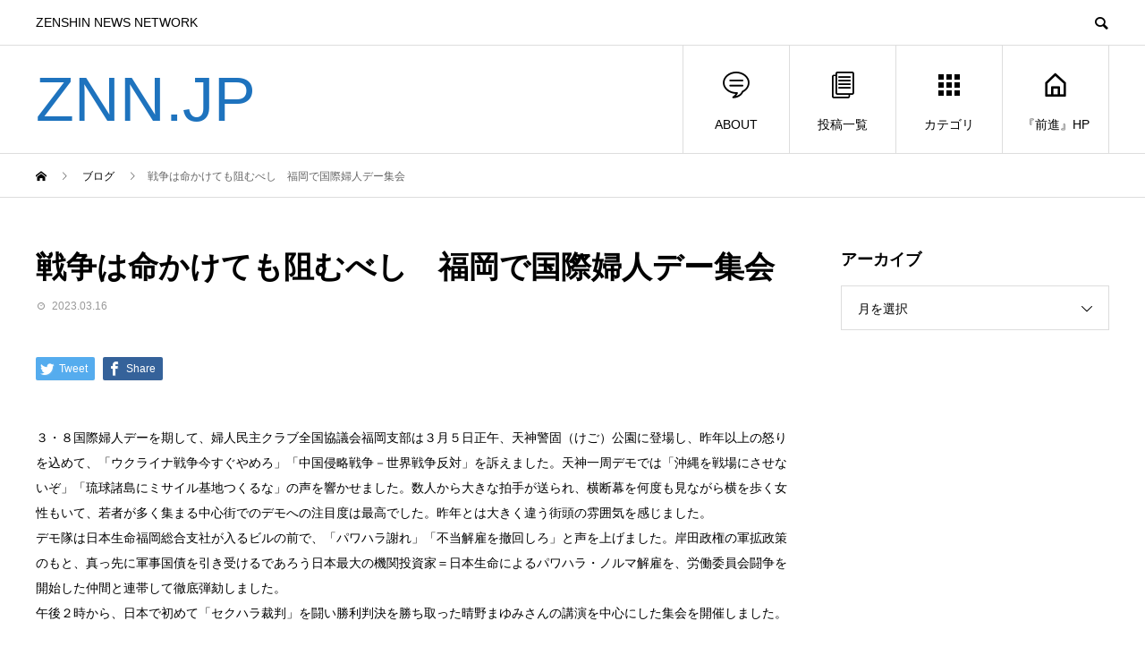

--- FILE ---
content_type: text/html; charset=UTF-8
request_url: https://znn.jp/2023/03/post-259031.html
body_size: 11625
content:
<!DOCTYPE html>
<html lang="ja" prefix="og: http://ogp.me/ns#">
<head>
<meta charset="UTF-8">
<meta name="viewport" content="width=device-width">
<meta name="format-detection" content="telephone=no">
<meta name="description" content="３・８国際婦人デーを期して、婦人民主クラブ全国協議会福岡支部は３月５日正午、天神警固（けご）公園に登場し、昨年以上の怒りを込めて、「ウクライナ戦争今すぐやめろ」「中国侵略戦争－世界戦争反対」を訴えました。">
<title>戦争は命かけても阻むべし　福岡で国際婦人デー集会 &#8211; ZNN.JP</title>
<link rel='dns-prefetch' href='//webfonts.xserver.jp' />
<link rel='dns-prefetch' href='//s.w.org' />
<link rel="alternate" type="application/rss+xml" title="ZNN.JP &raquo; フィード" href="https://znn.jp/feed" />
<link rel="alternate" type="application/rss+xml" title="ZNN.JP &raquo; コメントフィード" href="https://znn.jp/comments/feed" />
		<script type="text/javascript">
			window._wpemojiSettings = {"baseUrl":"https:\/\/s.w.org\/images\/core\/emoji\/11\/72x72\/","ext":".png","svgUrl":"https:\/\/s.w.org\/images\/core\/emoji\/11\/svg\/","svgExt":".svg","source":{"concatemoji":"https:\/\/znn.jp\/wp-includes\/js\/wp-emoji-release.min.js?ver=4.9.26"}};
			!function(e,a,t){var n,r,o,i=a.createElement("canvas"),p=i.getContext&&i.getContext("2d");function s(e,t){var a=String.fromCharCode;p.clearRect(0,0,i.width,i.height),p.fillText(a.apply(this,e),0,0);e=i.toDataURL();return p.clearRect(0,0,i.width,i.height),p.fillText(a.apply(this,t),0,0),e===i.toDataURL()}function c(e){var t=a.createElement("script");t.src=e,t.defer=t.type="text/javascript",a.getElementsByTagName("head")[0].appendChild(t)}for(o=Array("flag","emoji"),t.supports={everything:!0,everythingExceptFlag:!0},r=0;r<o.length;r++)t.supports[o[r]]=function(e){if(!p||!p.fillText)return!1;switch(p.textBaseline="top",p.font="600 32px Arial",e){case"flag":return s([55356,56826,55356,56819],[55356,56826,8203,55356,56819])?!1:!s([55356,57332,56128,56423,56128,56418,56128,56421,56128,56430,56128,56423,56128,56447],[55356,57332,8203,56128,56423,8203,56128,56418,8203,56128,56421,8203,56128,56430,8203,56128,56423,8203,56128,56447]);case"emoji":return!s([55358,56760,9792,65039],[55358,56760,8203,9792,65039])}return!1}(o[r]),t.supports.everything=t.supports.everything&&t.supports[o[r]],"flag"!==o[r]&&(t.supports.everythingExceptFlag=t.supports.everythingExceptFlag&&t.supports[o[r]]);t.supports.everythingExceptFlag=t.supports.everythingExceptFlag&&!t.supports.flag,t.DOMReady=!1,t.readyCallback=function(){t.DOMReady=!0},t.supports.everything||(n=function(){t.readyCallback()},a.addEventListener?(a.addEventListener("DOMContentLoaded",n,!1),e.addEventListener("load",n,!1)):(e.attachEvent("onload",n),a.attachEvent("onreadystatechange",function(){"complete"===a.readyState&&t.readyCallback()})),(n=t.source||{}).concatemoji?c(n.concatemoji):n.wpemoji&&n.twemoji&&(c(n.twemoji),c(n.wpemoji)))}(window,document,window._wpemojiSettings);
		</script>
		<style type="text/css">
img.wp-smiley,
img.emoji {
	display: inline !important;
	border: none !important;
	box-shadow: none !important;
	height: 1em !important;
	width: 1em !important;
	margin: 0 .07em !important;
	vertical-align: -0.1em !important;
	background: none !important;
	padding: 0 !important;
}
</style>
<link rel='stylesheet' id='fancybox-css'  href='https://znn.jp/wp-content/plugins/easy-fancybox/css/jquery.fancybox.min.css?ver=1.3.24' type='text/css' media='screen' />
<link rel='stylesheet' id='avant-style-css'  href='https://znn.jp/wp-content/themes/avant_tcd060/style.css?ver=1.2' type='text/css' media='all' />
<script type='text/javascript' src='https://znn.jp/wp-includes/js/jquery/jquery.js?ver=1.12.4'></script>
<script type='text/javascript' src='https://znn.jp/wp-includes/js/jquery/jquery-migrate.min.js?ver=1.4.1'></script>
<script type='text/javascript' src='//webfonts.xserver.jp/js/xserver.js?ver=1.1.0'></script>
<link rel='https://api.w.org/' href='https://znn.jp/wp-json/' />
<link rel="canonical" href="https://znn.jp/2023/03/post-259031.html" />
<link rel='shortlink' href='https://znn.jp/?p=259031' />
<link rel="alternate" type="application/json+oembed" href="https://znn.jp/wp-json/oembed/1.0/embed?url=https%3A%2F%2Fznn.jp%2F2023%2F03%2Fpost-259031.html" />
<link rel="alternate" type="text/xml+oembed" href="https://znn.jp/wp-json/oembed/1.0/embed?url=https%3A%2F%2Fznn.jp%2F2023%2F03%2Fpost-259031.html&#038;format=xml" />
<link rel="shortcut icon" href="https://znn.jp/wp-content/uploads/2019/02/db180656afc4be4f39bcae48627f7569.png">
<style>
.c-comment__form-submit:hover,.c-pw__btn:hover,.p-cb__item-btn a,.p-headline,.p-index-event__btn a,.p-nav02__item a,.p-readmore__btn,.p-pager__item span,.p-page-links a{background: #1e73be}.c-pw__btn,.p-cb__item-btn a:hover,.p-index-event__btn a:hover,.p-pagetop a:hover,.p-nav02__item a:hover,.p-readmore__btn:hover,.p-page-links > span,.p-page-links a:hover{background: #000000}.p-entry__body a{color: #dd3333}body{font-family: Verdana, "ヒラギノ角ゴ ProN W3", "Hiragino Kaku Gothic ProN", "メイリオ", Meiryo, sans-serif}.c-logo,.p-entry__header02-title,.p-entry__header02-upper-title,.p-entry__title,.p-footer-widgets__item-title,.p-headline h2,.p-headline02__title,.p-page-header__lower-title,.p-page-header__upper-title,.p-widget__title{font-family: "Segoe UI", Verdana, "游ゴシック", YuGothic, "Hiragino Kaku Gothic ProN", Meiryo, sans-serif}.p-page-header__title{transition-delay: 3s}.p-hover-effect--type1:hover img{-webkit-transform: scale(1.2);transform: scale(1.2)}.l-header__logo a{color: #1e73be;font-size: 70px}.l-header{background: #ffffff}.p-global-nav > ul > li > a{color: #000000}.p-global-nav .sub-menu a{background: #000000;color: #ffffff}.p-global-nav .sub-menu a:hover{background: #333333;color: #ffffff}.p-global-nav .menu-item-66608.current-menu-item > a,.p-global-nav .menu-item-66608 > a:hover{color: #000000}.p-global-nav .menu-item-66608.current-menu-item > a::before,.p-global-nav .menu-item-66608 > a:hover::before{background: #000000}.p-global-nav .menu-item-11132.current-menu-item > a,.p-global-nav .menu-item-11132 > a:hover{color: #000000}.p-global-nav .menu-item-11132.current-menu-item > a::before,.p-global-nav .menu-item-11132 > a:hover::before{background: #000000}.p-global-nav .menu-item-11141.current-menu-item > a,.p-global-nav .menu-item-11141 > a:hover{color: #000000}.p-global-nav .menu-item-11141.current-menu-item > a::before,.p-global-nav .menu-item-11141 > a:hover::before{background: #000000}.p-global-nav .menu-item-11152.current-menu-item > a,.p-global-nav .menu-item-11152 > a:hover{color: #000000}.p-global-nav .menu-item-11152.current-menu-item > a::before,.p-global-nav .menu-item-11152 > a:hover::before{background: #000000}.p-footer-links{background: #f3f3f3}.p-footer-widgets{background: #ffffff}.p-copyright{background: #ffffff}.p-ad-info__label{background: #000000;color: #ffffff;font-size: 11px}#site-info-widget-2 .p-info__btn{background: #000000;color: #ffffff}#site-info-widget-2 .p-info__btn:hover{background: #333333;color: #ffffff}#site-info-widget-3 .p-info__btn{background: #000000;color: #ffffff}#site-info-widget-3 .p-info__btn:hover{background: #333333;color: #ffffff}.p-page-header{background-image: url(https://znn.jp/wp-content/uploads/2019/02/e5c05f514ba4722cda8d0ed22ef13b12.png)}.p-page-header::before{background-color: #b2b200}.p-page-header__upper-title{font-size: 50px}.p-page-header__lower-title{font-size: 32px}.p-article07 a[class^="p-hover-effect--"]{border-radius: 10px}.p-event-cat--30{background: #ff8000;color: #ffffff}.p-event-cat--30:hover{background: #ff8000;color: #ffffff}.p-entry__title{font-size: 34px}.p-entry__body{font-size: 14px}@media screen and (max-width: 767px) {.p-footer-widgets,.p-social-nav{background: #ffffff}.p-entry__title{font-size: 22px}.p-entry__body{font-size: 14px}}@media screen and (max-width: 1199px) {.p-global-nav{background: rgba(0,0,0, 1)}.p-global-nav > ul > li > a,.p-global-nav a,.p-global-nav a:hover,.p-global-nav .sub-menu a,.p-global-nav .sub-menu a:hover{color: #ffffff!important}.p-global-nav .menu-item-has-children > a > .sub-menu-toggle::before{border-color: #ffffff}}@media screen and (max-width: 991px) {.p-page-header__upper{background: #b2b200}.p-page-header__lower{background-image: url(https://znn.jp/wp-content/uploads/2019/02/e5c05f514ba4722cda8d0ed22ef13b12.png)}}.c-load--type1 { border: 3px solid rgba(30, 115, 190, 0.2); border-top-color: #1e73be; }
.button-container {
  display: flex !important; /* Flexboxを強制的に適用 */
  justify-content: flex-start; /* 子要素を主軸の開始位置（左端）に揃える */
  align-items: center !important;
  gap: 20px !important; /* マージンを強制的に適用 */
}

.button {
  padding: 10px 20px;
  background-color: #007bff;
  color: #fff;
  text-decoration: none;
  border-radius: 5px;
  /* ボタンの右側にマージンを設定 */
  margin-right: 20px;
}

/* 最後のボタンにマージンをなくす */
.button:last-child {
  margin-right: 0;
}
</style>

<!-- Jetpack Open Graph Tags -->
<meta property="og:type" content="article" />
<meta property="og:title" content="戦争は命かけても阻むべし　福岡で国際婦人デー集会" />
<meta property="og:url" content="https://znn.jp/2023/03/post-259031.html" />
<meta property="og:description" content="３・８国際婦人デーを期して、婦人民主クラブ全国協議会福岡支部は３月５日正午、天神警固（けご）公園に登場し、昨年&hellip;" />
<meta property="article:published_time" content="2023-03-16T09:26:30+00:00" />
<meta property="article:modified_time" content="2023-03-16T09:45:21+00:00" />
<meta property="og:site_name" content="ZNN.JP" />
<meta property="og:image" content="https://znn.jp/wp-content/uploads/2023/03/20230316b-1.jpg" />
<meta property="og:image:width" content="800" />
<meta property="og:image:height" content="371" />
<meta property="og:locale" content="ja_JP" />
<meta name="twitter:text:title" content="戦争は命かけても阻むべし　福岡で国際婦人デー集会" />
<meta name="twitter:image" content="https://znn.jp/wp-content/uploads/2023/03/20230316b-1.jpg?w=640" />
<meta name="twitter:card" content="summary_large_image" />

<!-- End Jetpack Open Graph Tags -->
<link rel="icon" href="https://znn.jp/wp-content/uploads/2019/02/cropped-ZNNlogo-2-32x32.png" sizes="32x32" />
<link rel="icon" href="https://znn.jp/wp-content/uploads/2019/02/cropped-ZNNlogo-2-192x192.png" sizes="192x192" />
<link rel="apple-touch-icon-precomposed" href="https://znn.jp/wp-content/uploads/2019/02/cropped-ZNNlogo-2-180x180.png" />
<meta name="msapplication-TileImage" content="https://znn.jp/wp-content/uploads/2019/02/cropped-ZNNlogo-2-270x270.png" />
</head>
<body class="post-template-default single single-post postid-259031 single-format-standard">
<div id="site_loader_overlay">
  <div id="site_loader_animation" class="c-load--type1">
      </div>
</div>
<header id="js-header" class="l-header">
  <div class="l-header__upper">
    <div class="l-inner">
      <p class="l-header__desc">ZENSHIN NEWS NETWORK</p>
            <button id="js-header__search" class="l-header__search"></button>
            			<form role="search" method="get" id="js-header__form" class="l-header__form" action="https://znn.jp/">
		    <input class="l-header__form-input" type="text" value="" name="s">
			</form>
          </div>
  </div>
  <div class="l-header__lower l-inner">
    <div class="l-header__logo c-logo">
			      <a href="https://znn.jp/">ZNN.JP</a>
          </div>
    <a href="#" id="js-menu-btn" class="p-menu-btn c-menu-btn"></a>
    <nav id="js-global-nav" class="p-global-nav">
      <ul>
        <li class="p-global-nav__form-wrapper">
          					<form class="p-global-nav__form" action="https://znn.jp/" method="get">
            <input class="p-global-nav__form-input" type="text" value="" name="s">
            <input type="submit" value="&#xe915;" class="p-global-nav__form-submit">
          </form>
                  </li>
        <li id="menu-item-66608" class="menu-item menu-item-type-custom menu-item-object-custom menu-item-66608"><a href="https://znn.jp/2019/03/post-15645.html"><span class="p-global-nav__item-icon p-icon p-icon--special"></span>ABOUT<span class="p-global-nav__toggle"></span></a></li>
<li id="menu-item-11132" class="menu-item menu-item-type-post_type menu-item-object-page current_page_parent menu-item-11132"><a href="https://znn.jp/post"><span class="p-global-nav__item-icon p-icon p-icon--blog"></span>投稿一覧<span class="p-global-nav__toggle"></span></a></li>
<li id="menu-item-11141" class="menu-item menu-item-type-custom menu-item-object-custom menu-item-has-children menu-item-11141"><a href="https://zentest.info/"><span class="p-global-nav__item-icon p-icon p-icon--apps2"></span>カテゴリ<span class="p-global-nav__toggle"></span></a>
<ul class="sub-menu">
	<li id="menu-item-58439" class="menu-item menu-item-type-taxonomy menu-item-object-category menu-item-58439"><a href="https://znn.jp/category/%e4%b8%bb%e5%bc%b5">主張<span class="p-global-nav__toggle"></span></a></li>
	<li id="menu-item-11142" class="menu-item menu-item-type-taxonomy menu-item-object-category current-post-ancestor current-menu-parent current-post-parent menu-item-11142"><a href="https://znn.jp/category/%e9%97%98%e4%ba%89%e8%a8%98%e4%ba%8b">闘争記事<span class="p-global-nav__toggle"></span></a></li>
	<li id="menu-item-58440" class="menu-item menu-item-type-taxonomy menu-item-object-category menu-item-58440"><a href="https://znn.jp/category/%e5%9b%bd%e9%9a%9b%e9%80%a3%e5%b8%af">国際連帯<span class="p-global-nav__toggle"></span></a></li>
	<li id="menu-item-11143" class="menu-item menu-item-type-taxonomy menu-item-object-category menu-item-11143"><a href="https://znn.jp/category/%e5%8a%b4%e5%83%8d%e9%81%8b%e5%8b%95">労働運動<span class="p-global-nav__toggle"></span></a></li>
	<li id="menu-item-11144" class="menu-item menu-item-type-taxonomy menu-item-object-category menu-item-11144"><a href="https://znn.jp/category/%e4%b8%96%e7%95%8c%e3%81%ae%e9%97%98%e3%81%84">世界の闘い<span class="p-global-nav__toggle"></span></a></li>
	<li id="menu-item-11145" class="menu-item menu-item-type-taxonomy menu-item-object-category menu-item-11145"><a href="https://znn.jp/category/%e5%9b%bd%e9%89%84">国鉄<span class="p-global-nav__toggle"></span></a></li>
	<li id="menu-item-11146" class="menu-item menu-item-type-taxonomy menu-item-object-category menu-item-11146"><a href="https://znn.jp/category/%e5%8f%8d%e5%8e%9f%e7%99%ba%e3%83%bb%e5%8f%8d%e6%a0%b8">反原発・反核<span class="p-global-nav__toggle"></span></a></li>
	<li id="menu-item-63941" class="menu-item menu-item-type-taxonomy menu-item-object-category menu-item-63941"><a href="https://znn.jp/category/%e6%b0%91%e9%96%93%e3%83%bb%e5%90%88%e5%90%8c%e5%8a%b4%e7%b5%84">民間・合同労組<span class="p-global-nav__toggle"></span></a></li>
	<li id="menu-item-11147" class="menu-item menu-item-type-taxonomy menu-item-object-category menu-item-11147"><a href="https://znn.jp/category/%e5%bc%be%e5%9c%a7%e3%81%a8%e3%81%ae%e9%97%98%e3%81%84">弾圧との闘い<span class="p-global-nav__toggle"></span></a></li>
	<li id="menu-item-11148" class="menu-item menu-item-type-taxonomy menu-item-object-category menu-item-11148"><a href="https://znn.jp/category/%e5%ad%a6%e7%94%9f%e9%81%8b%e5%8b%95">学生運動<span class="p-global-nav__toggle"></span></a></li>
	<li id="menu-item-11149" class="menu-item menu-item-type-taxonomy menu-item-object-category menu-item-11149"><a href="https://znn.jp/category/%e4%b8%89%e9%87%8c%e5%a1%9a">三里塚<span class="p-global-nav__toggle"></span></a></li>
	<li id="menu-item-11150" class="menu-item menu-item-type-taxonomy menu-item-object-category menu-item-11150"><a href="https://znn.jp/category/%e3%81%8a%e7%9f%a5%e3%82%89%e3%81%9b">お知らせ<span class="p-global-nav__toggle"></span></a></li>
	<li id="menu-item-251756" class="menu-item menu-item-type-taxonomy menu-item-object-category menu-item-251756"><a href="https://znn.jp/category/%e5%a4%a7%e5%9d%82%e6%ad%a3%e6%98%8e%e5%90%8c%e5%bf%97">大坂正明同志<span class="p-global-nav__toggle"></span></a></li>
	<li id="menu-item-251758" class="menu-item menu-item-type-taxonomy menu-item-object-category menu-item-251758"><a href="https://znn.jp/category/%e6%88%a6%e4%ba%89%e3%83%bb%e6%94%b9%e6%86%b2%e9%98%bb%e6%ad%a2">戦争・改憲阻止<span class="p-global-nav__toggle"></span></a></li>
	<li id="menu-item-251757" class="menu-item menu-item-type-taxonomy menu-item-object-category menu-item-251757"><a href="https://znn.jp/category/%e5%ae%89%e4%bf%9d%e3%83%bb%e6%b2%96%e7%b8%84">安保・沖縄<span class="p-global-nav__toggle"></span></a></li>
	<li id="menu-item-251755" class="menu-item menu-item-type-taxonomy menu-item-object-category menu-item-251755"><a href="https://znn.jp/category/%e5%8c%bb%e7%99%82%e7%a6%8f%e7%a5%89">医療福祉<span class="p-global-nav__toggle"></span></a></li>
	<li id="menu-item-11151" class="menu-item menu-item-type-taxonomy menu-item-object-category menu-item-11151"><a href="https://znn.jp/category/%e6%9c%aa%e5%88%86%e9%a1%9e">未分類<span class="p-global-nav__toggle"></span></a></li>
	<li id="menu-item-389124" class="menu-item menu-item-type-taxonomy menu-item-object-category menu-item-389124"><a href="https://znn.jp/category/english">English<span class="p-global-nav__toggle"></span></a></li>
</ul>
</li>
<li id="menu-item-11152" class="menu-item menu-item-type-custom menu-item-object-custom menu-item-11152"><a href="http://www.zenshin.org/zh/"><span class="p-global-nav__item-icon p-icon p-icon--home"></span>『前進』HP<span class="p-global-nav__toggle"></span></a></li>
      </ul>
    </nav>
  </div>
</header>
<main class="l-main">
  <div class="p-breadcrumb c-breadcrumb">
<ol class="p-breadcrumb__inner l-inner" itemscope="" itemtype="http://schema.org/BreadcrumbList">
<li class="p-breadcrumb__item c-breadcrumb__item c-breadcrumb__item--home" itemprop="itemListElement" itemscope="" itemtype="http://schema.org/ListItem">
<a href="https://znn.jp/" itemscope="" itemtype="http://schema.org/Thing" itemprop="item">
<span itemprop="name">HOME</span>
</a>
<meta itemprop="position" content="1">
</li>
<li class="p-breadcrumb__item c-breadcrumb__item" itemprop="itemListElement" itemscope="" itemtype="http://schema.org/ListItem">
<a href="https://znn.jp/post" itemscope="" itemtype="http://schema.org/Thing" itemprop="item">
<span itemprop="name">ブログ</span>
</a>
<meta itemprop="position" content="2">
</li>
<li class="p-breadcrumb__item c-breadcrumb__item">戦争は命かけても阻むべし　福岡で国際婦人デー集会</li>
</ol>
</div>
  <div class="l-contents l-inner">
    <div class="l-primary">
      			<article class="p-entry">
			  <header class="p-entry__header">
					<h1 class="p-entry__title">戦争は命かけても阻むべし　福岡で国際婦人デー集会</h1>
										<div class="p-entry__meta">
						<time class="p-entry__date" datetime="2023-03-16">2023.03.16</time>					</div>
									</header>
        			<ul class="p-entry__share c-share u-clearfix c-share--sm c-share--color">
				<li class="c-share__btn c-share__btn--twitter">
			    <a href="http://twitter.com/share?text=%E6%88%A6%E4%BA%89%E3%81%AF%E5%91%BD%E3%81%8B%E3%81%91%E3%81%A6%E3%82%82%E9%98%BB%E3%82%80%E3%81%B9%E3%81%97%E3%80%80%E7%A6%8F%E5%B2%A1%E3%81%A7%E5%9B%BD%E9%9A%9B%E5%A9%A6%E4%BA%BA%E3%83%87%E3%83%BC%E9%9B%86%E4%BC%9A&url=https%3A%2F%2Fznn.jp%2F2023%2F03%2Fpost-259031.html&via=&tw_p=tweetbutton&related="  onclick="javascript:window.open(this.href, '', 'menubar=no,toolbar=no,resizable=yes,scrollbars=yes,height=400,width=600');return false;">
			     	<i class="c-share__icn c-share__icn--twitter"></i>
			      <span class="c-share__title">Tweet</span>
			   	</a>
			   </li>
			    <li class="c-share__btn c-share__btn--facebook">
			    	<a href="//www.facebook.com/sharer/sharer.php?u=https://znn.jp/2023/03/post-259031.html&amp;t=%E6%88%A6%E4%BA%89%E3%81%AF%E5%91%BD%E3%81%8B%E3%81%91%E3%81%A6%E3%82%82%E9%98%BB%E3%82%80%E3%81%B9%E3%81%97%E3%80%80%E7%A6%8F%E5%B2%A1%E3%81%A7%E5%9B%BD%E9%9A%9B%E5%A9%A6%E4%BA%BA%E3%83%87%E3%83%BC%E9%9B%86%E4%BC%9A" rel="nofollow" target="_blank">
			      	<i class="c-share__icn c-share__icn--facebook"></i>
			        <span class="c-share__title">Share</span>
			      </a>
			    </li>
			</ul>
								<div class="p-entry__body">
					<p>３・８国際婦人デーを期して、婦人民主クラブ全国協議会福岡支部は３月５日正午、天神警固（けご）公園に登場し、昨年以上の怒りを込めて、「ウクライナ戦争今すぐやめろ」「中国侵略戦争－世界戦争反対」を訴えました。天神一周デモでは「沖縄を戦場にさせないぞ」「琉球諸島にミサイル基地つくるな」の声を響かせました。数人から大きな拍手が送られ、横断幕を何度も見ながら横を歩く女性もいて、若者が多く集まる中心街でのデモへの注目度は最高でした。昨年とは大きく違う街頭の雰囲気を感じました。<br />
デモ隊は日本生命福岡総合支社が入るビルの前で、「パワハラ謝れ」「不当解雇を撤回しろ」と声を上げました。岸田政権の軍拡政策のもと、真っ先に軍事国債を引き受けるであろう日本最大の機関投資家＝日本生命によるパワハラ・ノルマ解雇を、労働委員会闘争を開始した仲間と連帯して徹底弾劾しました。<br />
午後２時から、日本で初めて「セクハラ裁判」を闘い勝利判決を勝ち取った晴野まゆみさんの講演を中心にした集会を開催しました。</p>
<div id="attachment_259030" style="width: 310px" class="wp-caption alignleft"><a href="https://znn.jp/wp-content/uploads/2023/03/20230316b-1.jpg"><img class="size-medium wp-image-259030" src="https://znn.jp/wp-content/uploads/2023/03/20230316b-1-300x139.jpg" alt="" width="300" height="139" srcset="https://znn.jp/wp-content/uploads/2023/03/20230316b-1-300x139.jpg 300w, https://znn.jp/wp-content/uploads/2023/03/20230316b-1-768x356.jpg 768w, https://znn.jp/wp-content/uploads/2023/03/20230316b-1.jpg 800w" sizes="(max-width: 300px) 100vw, 300px" /></a><p class="wp-caption-text">晴野まゆみさんが講演（３月５日　福岡市）</p></div>
<p>晴野さんは、自らが受けたセクハラの実態や、裁判を決断してからの仲間をつくる活動、弁護団結成、「Ａ子」という匿名で裁判を闘ったこと、裁判でうその証言を繰り返す会社側証人のセカンドレイプに憤り証人を平手打ちにしたこと、勝利判決で会社にも責任があると認めさせたことなど、自身の闘いを縦横無尽に語りました。そして、「私がセクハラ裁判に踏み切ったのは、分断を持ち込むためではありません。被害者の痛みや苦しみを訴え、理解を広げ、加害者自身も自分に向けられた抑圧に気づくことで、男だから女だからではなく、みんなが補い合って共に生きていくためです」と強調しました。<br />
講演を受けて活発な質疑と決意表明が行われました。集会のまとめでは「戦争絶対反対の闘いは三里塚のような体を張った闘いになることは明らかです。私たちも＜戦争は命かけても阻むべし、母・祖母・おみな牢に満つるとも＞の決意で闘おう」と呼びかけられました。</p>
        </div>
        			<ul class="p-entry__share c-share u-clearfix c-share--sm c-share--color">
				<li class="c-share__btn c-share__btn--twitter">
			    <a href="http://twitter.com/share?text=%E6%88%A6%E4%BA%89%E3%81%AF%E5%91%BD%E3%81%8B%E3%81%91%E3%81%A6%E3%82%82%E9%98%BB%E3%82%80%E3%81%B9%E3%81%97%E3%80%80%E7%A6%8F%E5%B2%A1%E3%81%A7%E5%9B%BD%E9%9A%9B%E5%A9%A6%E4%BA%BA%E3%83%87%E3%83%BC%E9%9B%86%E4%BC%9A&url=https%3A%2F%2Fznn.jp%2F2023%2F03%2Fpost-259031.html&via=&tw_p=tweetbutton&related="  onclick="javascript:window.open(this.href, '', 'menubar=no,toolbar=no,resizable=yes,scrollbars=yes,height=400,width=600');return false;">
			     	<i class="c-share__icn c-share__icn--twitter"></i>
			      <span class="c-share__title">Tweet</span>
			   	</a>
			   </li>
			</ul>
								<ul class="p-entry__meta-box c-meta-box u-clearfix">
					<li class="c-meta-box__item c-meta-box__item--comment">コメント: <a href="#comment_headline">0</a></li>				</ul>
				      </article>
      						<ul class="p-nav01 c-nav01 u-clearfix">
				<li class="p-nav01__item--prev p-nav01__item c-nav01__item c-nav01__item--prev"><a href="https://znn.jp/2023/03/post-259026.html" data-prev="前の記事"><span>芸備線の廃止に絶対反対　三次で集会</span></a></li>
				<li class="p-nav01__item--next p-nav01__item c-nav01__item c-nav01__item--next"><a href="https://znn.jp/2023/03/post-259034.html" data-next="次の記事"><span>連合会館前で芳野会長弾劾の行動</span></a></li>
			</ul>
      			<div class="c-comment">
	<ul id="js-comment__tab" class="c-comment__tab u-clearfix">
		  	<li class="c-comment__tab-item is-active"><p>コメント ( 0 )</p></li>
    <li class="c-comment__tab-item"><p>トラックバックは利用できません。</p></li>
			</ul>
  <div id="js-comment-area">
  	<ol id="comments" class="c-comment__list">
						<li class="c-comment__list-item">
      	<div class="c-comment__item-body"><p>この記事へのコメントはありません。</p></div>
      </li>
					</ol>
	</div>
	</div>
						<section>
        <div class="p-headline">
          <h2>関連記事</h2>
        </div>
				<div class="p-entry__related">
				        <article class="p-entry__related-item p-article08">
          <a href="https://znn.jp/2012/06/post-966.html" class="p-hover-effect--type1">
            <div class="p-article08__img">
              <img width="200" height="132" src="https://znn.jp/wp-content/uploads/2019/03/s20120608a-1-thumb-200x132-7931.jpg" class="attachment-size1 size-size1 wp-post-image" alt="" />            </div>
            <h3 class="p-article08__title">「７・１６大集会へ！」再稼働阻止で６・６日比谷に２３００...</h3>
          </a>
        </article>
				        <article class="p-entry__related-item p-article08">
          <a href="https://znn.jp/2019/03/post-15628.html" class="p-hover-effect--type1">
            <div class="p-article08__img">
              <img width="450" height="450" src="https://znn.jp/wp-content/uploads/2019/03/20190307b-2-1-450x450.jpg" class="attachment-size1 size-size1 wp-post-image" alt="" srcset="https://znn.jp/wp-content/uploads/2019/03/20190307b-2-1-450x450.jpg 450w, https://znn.jp/wp-content/uploads/2019/03/20190307b-2-1-150x150.jpg 150w, https://znn.jp/wp-content/uploads/2019/03/20190307b-2-1-300x300.jpg 300w, https://znn.jp/wp-content/uploads/2019/03/20190307b-2-1-180x180.jpg 180w, https://znn.jp/wp-content/uploads/2019/03/20190307b-2-1-440x440.jpg 440w, https://znn.jp/wp-content/uploads/2019/03/20190307b-2-1-120x120.jpg 120w" sizes="(max-width: 450px) 100vw, 450px" />            </div>
            <h3 class="p-article08__title">若者が胸を張れる社会を　ほらぐちともこさん</h3>
          </a>
        </article>
				        <article class="p-entry__related-item p-article08">
          <a href="https://znn.jp/2016/11/post-2620.html" class="p-hover-effect--type1">
            <div class="p-article08__img">
              <img width="200" height="127" src="https://znn.jp/wp-content/uploads/2019/03/20161124a-1-thumb-200xauto-16938.jpg" class="attachment-size1 size-size1 wp-post-image" alt="" />            </div>
            <h3 class="p-article08__title">市東さんの会が都内でシンポ　〝生き方、農業しかない〟</h3>
          </a>
        </article>
				        <article class="p-entry__related-item p-article08">
          <a href="https://znn.jp/2013/06/post-1392.html" class="p-hover-effect--type1">
            <div class="p-article08__img">
              <img width="200" height="141" src="https://znn.jp/wp-content/uploads/2019/03/20130618a-2-thumb-200x141-11425.jpg" class="attachment-size1 size-size1 wp-post-image" alt="" />            </div>
            <h3 class="p-article08__title">三里塚緊急署名で関西統一街宣　農地取り上げに圧倒的な怒り</h3>
          </a>
        </article>
				        <article class="p-entry__related-item p-article08">
          <a href="https://znn.jp/2017/04/post-2804.html" class="p-hover-effect--type1">
            <div class="p-article08__img">
              <img width="200" height="127" src="https://znn.jp/wp-content/uploads/2019/03/20170417a-1-thumb-200xauto-17490.jpg" class="attachment-size1 size-size1 wp-post-image" alt="" />            </div>
            <h3 class="p-article08__title">三里塚一斉行動、強制執行阻止署名始まる</h3>
          </a>
        </article>
				        <article class="p-entry__related-item p-article08">
          <a href="https://znn.jp/2019/10/post-16677.html" class="p-hover-effect--type1">
            <div class="p-article08__img">
              <img width="450" height="450" src="https://znn.jp/wp-content/uploads/2019/10/20191010c-1-450x450.jpg" class="attachment-size1 size-size1 wp-post-image" alt="" srcset="https://znn.jp/wp-content/uploads/2019/10/20191010c-1-450x450.jpg 450w, https://znn.jp/wp-content/uploads/2019/10/20191010c-1-150x150.jpg 150w, https://znn.jp/wp-content/uploads/2019/10/20191010c-1-300x300.jpg 300w, https://znn.jp/wp-content/uploads/2019/10/20191010c-1-180x180.jpg 180w, https://znn.jp/wp-content/uploads/2019/10/20191010c-1-440x440.jpg 440w, https://znn.jp/wp-content/uploads/2019/10/20191010c-1-120x120.jpg 120w" sizes="(max-width: 450px) 100vw, 450px" />            </div>
            <h3 class="p-article08__title">処分撤回求め京大集会　「見せしめ許すな」の声を全学に</h3>
          </a>
        </article>
				       	</div>
			</section>
			    </div><!-- /.l-primary -->
    <div class="l-secondary">
<div class="p-widget tcdw_archive_list_widget" id="tcdw_archive_list_widget-3">
<h2 class="p-widget__title">アーカイブ</h2>		<div class="p-dropdown">
			<div class="p-dropdown__title">月を選択</div>
			<ul class="p-dropdown__list">
					<li><a href='https://znn.jp/date/2026/01'>2026年1月</a></li>
	<li><a href='https://znn.jp/date/2025/12'>2025年12月</a></li>
	<li><a href='https://znn.jp/date/2025/11'>2025年11月</a></li>
	<li><a href='https://znn.jp/date/2025/10'>2025年10月</a></li>
	<li><a href='https://znn.jp/date/2025/09'>2025年9月</a></li>
	<li><a href='https://znn.jp/date/2025/08'>2025年8月</a></li>
	<li><a href='https://znn.jp/date/2025/07'>2025年7月</a></li>
	<li><a href='https://znn.jp/date/2025/06'>2025年6月</a></li>
	<li><a href='https://znn.jp/date/2025/05'>2025年5月</a></li>
	<li><a href='https://znn.jp/date/2025/04'>2025年4月</a></li>
	<li><a href='https://znn.jp/date/2025/03'>2025年3月</a></li>
	<li><a href='https://znn.jp/date/2025/02'>2025年2月</a></li>
	<li><a href='https://znn.jp/date/2025/01'>2025年1月</a></li>
	<li><a href='https://znn.jp/date/2024/12'>2024年12月</a></li>
	<li><a href='https://znn.jp/date/2024/11'>2024年11月</a></li>
	<li><a href='https://znn.jp/date/2024/10'>2024年10月</a></li>
	<li><a href='https://znn.jp/date/2024/09'>2024年9月</a></li>
	<li><a href='https://znn.jp/date/2024/08'>2024年8月</a></li>
	<li><a href='https://znn.jp/date/2024/07'>2024年7月</a></li>
	<li><a href='https://znn.jp/date/2024/06'>2024年6月</a></li>
	<li><a href='https://znn.jp/date/2024/05'>2024年5月</a></li>
	<li><a href='https://znn.jp/date/2024/04'>2024年4月</a></li>
	<li><a href='https://znn.jp/date/2024/03'>2024年3月</a></li>
	<li><a href='https://znn.jp/date/2024/02'>2024年2月</a></li>
	<li><a href='https://znn.jp/date/2024/01'>2024年1月</a></li>
	<li><a href='https://znn.jp/date/2023/12'>2023年12月</a></li>
	<li><a href='https://znn.jp/date/2023/11'>2023年11月</a></li>
	<li><a href='https://znn.jp/date/2023/10'>2023年10月</a></li>
	<li><a href='https://znn.jp/date/2023/09'>2023年9月</a></li>
	<li><a href='https://znn.jp/date/2023/08'>2023年8月</a></li>
	<li><a href='https://znn.jp/date/2023/07'>2023年7月</a></li>
	<li><a href='https://znn.jp/date/2023/06'>2023年6月</a></li>
	<li><a href='https://znn.jp/date/2023/05'>2023年5月</a></li>
	<li><a href='https://znn.jp/date/2023/04'>2023年4月</a></li>
	<li><a href='https://znn.jp/date/2023/03'>2023年3月</a></li>
	<li><a href='https://znn.jp/date/2023/02'>2023年2月</a></li>
	<li><a href='https://znn.jp/date/2023/01'>2023年1月</a></li>
	<li><a href='https://znn.jp/date/2022/12'>2022年12月</a></li>
	<li><a href='https://znn.jp/date/2022/11'>2022年11月</a></li>
	<li><a href='https://znn.jp/date/2022/10'>2022年10月</a></li>
	<li><a href='https://znn.jp/date/2022/09'>2022年9月</a></li>
	<li><a href='https://znn.jp/date/2022/08'>2022年8月</a></li>
	<li><a href='https://znn.jp/date/2022/07'>2022年7月</a></li>
	<li><a href='https://znn.jp/date/2022/06'>2022年6月</a></li>
	<li><a href='https://znn.jp/date/2022/05'>2022年5月</a></li>
	<li><a href='https://znn.jp/date/2022/04'>2022年4月</a></li>
	<li><a href='https://znn.jp/date/2022/03'>2022年3月</a></li>
	<li><a href='https://znn.jp/date/2022/02'>2022年2月</a></li>
	<li><a href='https://znn.jp/date/2022/01'>2022年1月</a></li>
	<li><a href='https://znn.jp/date/2021/12'>2021年12月</a></li>
	<li><a href='https://znn.jp/date/2021/11'>2021年11月</a></li>
	<li><a href='https://znn.jp/date/2021/10'>2021年10月</a></li>
	<li><a href='https://znn.jp/date/2021/09'>2021年9月</a></li>
	<li><a href='https://znn.jp/date/2021/08'>2021年8月</a></li>
	<li><a href='https://znn.jp/date/2021/07'>2021年7月</a></li>
	<li><a href='https://znn.jp/date/2021/06'>2021年6月</a></li>
	<li><a href='https://znn.jp/date/2021/05'>2021年5月</a></li>
	<li><a href='https://znn.jp/date/2021/04'>2021年4月</a></li>
	<li><a href='https://znn.jp/date/2021/03'>2021年3月</a></li>
	<li><a href='https://znn.jp/date/2021/02'>2021年2月</a></li>
	<li><a href='https://znn.jp/date/2021/01'>2021年1月</a></li>
	<li><a href='https://znn.jp/date/2020/12'>2020年12月</a></li>
	<li><a href='https://znn.jp/date/2020/11'>2020年11月</a></li>
	<li><a href='https://znn.jp/date/2020/10'>2020年10月</a></li>
	<li><a href='https://znn.jp/date/2020/09'>2020年9月</a></li>
	<li><a href='https://znn.jp/date/2020/08'>2020年8月</a></li>
	<li><a href='https://znn.jp/date/2020/07'>2020年7月</a></li>
	<li><a href='https://znn.jp/date/2020/06'>2020年6月</a></li>
	<li><a href='https://znn.jp/date/2020/05'>2020年5月</a></li>
	<li><a href='https://znn.jp/date/2020/04'>2020年4月</a></li>
	<li><a href='https://znn.jp/date/2020/03'>2020年3月</a></li>
	<li><a href='https://znn.jp/date/2020/02'>2020年2月</a></li>
	<li><a href='https://znn.jp/date/2020/01'>2020年1月</a></li>
	<li><a href='https://znn.jp/date/2019/12'>2019年12月</a></li>
	<li><a href='https://znn.jp/date/2019/11'>2019年11月</a></li>
	<li><a href='https://znn.jp/date/2019/10'>2019年10月</a></li>
	<li><a href='https://znn.jp/date/2019/09'>2019年9月</a></li>
	<li><a href='https://znn.jp/date/2019/08'>2019年8月</a></li>
	<li><a href='https://znn.jp/date/2019/07'>2019年7月</a></li>
	<li><a href='https://znn.jp/date/2019/06'>2019年6月</a></li>
	<li><a href='https://znn.jp/date/2019/05'>2019年5月</a></li>
	<li><a href='https://znn.jp/date/2019/04'>2019年4月</a></li>
	<li><a href='https://znn.jp/date/2019/03'>2019年3月</a></li>
	<li><a href='https://znn.jp/date/2019/02'>2019年2月</a></li>
	<li><a href='https://znn.jp/date/2019/01'>2019年1月</a></li>
	<li><a href='https://znn.jp/date/2018/12'>2018年12月</a></li>
	<li><a href='https://znn.jp/date/2018/11'>2018年11月</a></li>
	<li><a href='https://znn.jp/date/2018/10'>2018年10月</a></li>
	<li><a href='https://znn.jp/date/2018/09'>2018年9月</a></li>
	<li><a href='https://znn.jp/date/2018/08'>2018年8月</a></li>
	<li><a href='https://znn.jp/date/2018/07'>2018年7月</a></li>
	<li><a href='https://znn.jp/date/2018/06'>2018年6月</a></li>
	<li><a href='https://znn.jp/date/2018/05'>2018年5月</a></li>
	<li><a href='https://znn.jp/date/2018/04'>2018年4月</a></li>
	<li><a href='https://znn.jp/date/2018/03'>2018年3月</a></li>
	<li><a href='https://znn.jp/date/2018/02'>2018年2月</a></li>
	<li><a href='https://znn.jp/date/2018/01'>2018年1月</a></li>
	<li><a href='https://znn.jp/date/2017/12'>2017年12月</a></li>
	<li><a href='https://znn.jp/date/2017/11'>2017年11月</a></li>
	<li><a href='https://znn.jp/date/2017/10'>2017年10月</a></li>
	<li><a href='https://znn.jp/date/2017/09'>2017年9月</a></li>
	<li><a href='https://znn.jp/date/2017/08'>2017年8月</a></li>
	<li><a href='https://znn.jp/date/2017/07'>2017年7月</a></li>
	<li><a href='https://znn.jp/date/2017/06'>2017年6月</a></li>
	<li><a href='https://znn.jp/date/2017/05'>2017年5月</a></li>
	<li><a href='https://znn.jp/date/2017/04'>2017年4月</a></li>
	<li><a href='https://znn.jp/date/2017/03'>2017年3月</a></li>
	<li><a href='https://znn.jp/date/2017/02'>2017年2月</a></li>
	<li><a href='https://znn.jp/date/2017/01'>2017年1月</a></li>
	<li><a href='https://znn.jp/date/2016/12'>2016年12月</a></li>
	<li><a href='https://znn.jp/date/2016/11'>2016年11月</a></li>
	<li><a href='https://znn.jp/date/2016/10'>2016年10月</a></li>
	<li><a href='https://znn.jp/date/2016/09'>2016年9月</a></li>
	<li><a href='https://znn.jp/date/2016/08'>2016年8月</a></li>
	<li><a href='https://znn.jp/date/2016/07'>2016年7月</a></li>
	<li><a href='https://znn.jp/date/2016/06'>2016年6月</a></li>
	<li><a href='https://znn.jp/date/2016/05'>2016年5月</a></li>
	<li><a href='https://znn.jp/date/2016/04'>2016年4月</a></li>
	<li><a href='https://znn.jp/date/2016/03'>2016年3月</a></li>
	<li><a href='https://znn.jp/date/2016/02'>2016年2月</a></li>
	<li><a href='https://znn.jp/date/2016/01'>2016年1月</a></li>
	<li><a href='https://znn.jp/date/2015/12'>2015年12月</a></li>
	<li><a href='https://znn.jp/date/2015/11'>2015年11月</a></li>
	<li><a href='https://znn.jp/date/2015/10'>2015年10月</a></li>
	<li><a href='https://znn.jp/date/2015/09'>2015年9月</a></li>
	<li><a href='https://znn.jp/date/2015/08'>2015年8月</a></li>
	<li><a href='https://znn.jp/date/2015/07'>2015年7月</a></li>
	<li><a href='https://znn.jp/date/2015/06'>2015年6月</a></li>
	<li><a href='https://znn.jp/date/2015/05'>2015年5月</a></li>
	<li><a href='https://znn.jp/date/2015/04'>2015年4月</a></li>
	<li><a href='https://znn.jp/date/2015/03'>2015年3月</a></li>
	<li><a href='https://znn.jp/date/2015/02'>2015年2月</a></li>
	<li><a href='https://znn.jp/date/2015/01'>2015年1月</a></li>
	<li><a href='https://znn.jp/date/2014/12'>2014年12月</a></li>
	<li><a href='https://znn.jp/date/2014/11'>2014年11月</a></li>
	<li><a href='https://znn.jp/date/2014/10'>2014年10月</a></li>
	<li><a href='https://znn.jp/date/2014/09'>2014年9月</a></li>
	<li><a href='https://znn.jp/date/2014/08'>2014年8月</a></li>
	<li><a href='https://znn.jp/date/2014/07'>2014年7月</a></li>
	<li><a href='https://znn.jp/date/2014/06'>2014年6月</a></li>
	<li><a href='https://znn.jp/date/2014/05'>2014年5月</a></li>
	<li><a href='https://znn.jp/date/2014/04'>2014年4月</a></li>
	<li><a href='https://znn.jp/date/2014/03'>2014年3月</a></li>
	<li><a href='https://znn.jp/date/2014/02'>2014年2月</a></li>
	<li><a href='https://znn.jp/date/2014/01'>2014年1月</a></li>
	<li><a href='https://znn.jp/date/2013/12'>2013年12月</a></li>
	<li><a href='https://znn.jp/date/2013/11'>2013年11月</a></li>
	<li><a href='https://znn.jp/date/2013/10'>2013年10月</a></li>
	<li><a href='https://znn.jp/date/2013/09'>2013年9月</a></li>
	<li><a href='https://znn.jp/date/2013/08'>2013年8月</a></li>
	<li><a href='https://znn.jp/date/2013/07'>2013年7月</a></li>
	<li><a href='https://znn.jp/date/2013/06'>2013年6月</a></li>
	<li><a href='https://znn.jp/date/2013/05'>2013年5月</a></li>
	<li><a href='https://znn.jp/date/2013/04'>2013年4月</a></li>
	<li><a href='https://znn.jp/date/2013/03'>2013年3月</a></li>
	<li><a href='https://znn.jp/date/2013/02'>2013年2月</a></li>
	<li><a href='https://znn.jp/date/2013/01'>2013年1月</a></li>
	<li><a href='https://znn.jp/date/2012/12'>2012年12月</a></li>
	<li><a href='https://znn.jp/date/2012/11'>2012年11月</a></li>
	<li><a href='https://znn.jp/date/2012/10'>2012年10月</a></li>
	<li><a href='https://znn.jp/date/2012/09'>2012年9月</a></li>
	<li><a href='https://znn.jp/date/2012/08'>2012年8月</a></li>
	<li><a href='https://znn.jp/date/2012/07'>2012年7月</a></li>
	<li><a href='https://znn.jp/date/2012/06'>2012年6月</a></li>
	<li><a href='https://znn.jp/date/2012/05'>2012年5月</a></li>
	<li><a href='https://znn.jp/date/2012/04'>2012年4月</a></li>
	<li><a href='https://znn.jp/date/2012/03'>2012年3月</a></li>
	<li><a href='https://znn.jp/date/2012/02'>2012年2月</a></li>
	<li><a href='https://znn.jp/date/2012/01'>2012年1月</a></li>
	<li><a href='https://znn.jp/date/2011/12'>2011年12月</a></li>
	<li><a href='https://znn.jp/date/2011/11'>2011年11月</a></li>
	<li><a href='https://znn.jp/date/2011/10'>2011年10月</a></li>
	<li><a href='https://znn.jp/date/2011/09'>2011年9月</a></li>
	<li><a href='https://znn.jp/date/2011/08'>2011年8月</a></li>
	<li><a href='https://znn.jp/date/2011/07'>2011年7月</a></li>
	<li><a href='https://znn.jp/date/2011/06'>2011年6月</a></li>
	<li><a href='https://znn.jp/date/2011/05'>2011年5月</a></li>
	<li><a href='https://znn.jp/date/2011/04'>2011年4月</a></li>
	<li><a href='https://znn.jp/date/2011/03'>2011年3月</a></li>
	<li><a href='https://znn.jp/date/2011/02'>2011年2月</a></li>
	<li><a href='https://znn.jp/date/2011/01'>2011年1月</a></li>
	<li><a href='https://znn.jp/date/2010/12'>2010年12月</a></li>
	<li><a href='https://znn.jp/date/2010/11'>2010年11月</a></li>
	<li><a href='https://znn.jp/date/2010/10'>2010年10月</a></li>
	<li><a href='https://znn.jp/date/2010/09'>2010年9月</a></li>
	<li><a href='https://znn.jp/date/2010/08'>2010年8月</a></li>
	<li><a href='https://znn.jp/date/2010/07'>2010年7月</a></li>
	<li><a href='https://znn.jp/date/2010/06'>2010年6月</a></li>
	<li><a href='https://znn.jp/date/2010/05'>2010年5月</a></li>
	<li><a href='https://znn.jp/date/2010/04'>2010年4月</a></li>
	<li><a href='https://znn.jp/date/2010/03'>2010年3月</a></li>
	<li><a href='https://znn.jp/date/2010/02'>2010年2月</a></li>
	<li><a href='https://znn.jp/date/2010/01'>2010年1月</a></li>
	<li><a href='https://znn.jp/date/2009/12'>2009年12月</a></li>
	<li><a href='https://znn.jp/date/2009/11'>2009年11月</a></li>
	<li><a href='https://znn.jp/date/2009/10'>2009年10月</a></li>
	<li><a href='https://znn.jp/date/2009/09'>2009年9月</a></li>
	<li><a href='https://znn.jp/date/2009/08'>2009年8月</a></li>
	<li><a href='https://znn.jp/date/2009/07'>2009年7月</a></li>
	<li><a href='https://znn.jp/date/2009/06'>2009年6月</a></li>
	<li><a href='https://znn.jp/date/2009/05'>2009年5月</a></li>
	<li><a href='https://znn.jp/date/2009/04'>2009年4月</a></li>
	<li><a href='https://znn.jp/date/2009/03'>2009年3月</a></li>
	<li><a href='https://znn.jp/date/2009/02'>2009年2月</a></li>
	<li><a href='https://znn.jp/date/2009/01'>2009年1月</a></li>
	<li><a href='https://znn.jp/date/2008/12'>2008年12月</a></li>
	<li><a href='https://znn.jp/date/2008/11'>2008年11月</a></li>
	<li><a href='https://znn.jp/date/2008/10'>2008年10月</a></li>
	<li><a href='https://znn.jp/date/2008/09'>2008年9月</a></li>
	<li><a href='https://znn.jp/date/2008/08'>2008年8月</a></li>
	<li><a href='https://znn.jp/date/2008/07'>2008年7月</a></li>
	<li><a href='https://znn.jp/date/2008/06'>2008年6月</a></li>
	<li><a href='https://znn.jp/date/2008/05'>2008年5月</a></li>
	<li><a href='https://znn.jp/date/2008/04'>2008年4月</a></li>
	<li><a href='https://znn.jp/date/2008/03'>2008年3月</a></li>
			</ul>
    </div>
		</div>
</div><!-- /.l-secondary -->
  </div><!-- /.l-contents -->
</main>
<footer class="l-footer">
      <div class="p-footer-widgets">
    <div class="p-footer-widgets__inner l-inner">
      <div class="p-footer-widgets__item site-info-widget" id="site-info-widget-2">
    <div class="p-info">
                  <div class="p-info__text">前進社 〒132-0025 東京都江戸川区松江1-12-7<br />
『前進』・毎週月曜日発行 <br />
2000年6月5日公式サイトzenshin.org開設<br />
2008年3月17日速報版サイト開設.<br />
2019年3月4日ZNN.JPサイト開設.</div>
                  <a class="p-info__btn p-btn" href="http://www.zenshin.org/zh/publication/about/shisya.html" target="_blank">お問い合わせ（安心メール）</a>
          </div>
    </div>
<div class="p-footer-widgets__item tcdw_archive_list_widget" id="tcdw_archive_list_widget-5">
<h2 class="p-footer-widgets__item-title">アーカイブ</h2>		<div class="p-dropdown">
			<div class="p-dropdown__title">月を選択</div>
			<ul class="p-dropdown__list">
					<li><a href='https://znn.jp/date/2026/01'>2026年1月</a></li>
	<li><a href='https://znn.jp/date/2025/12'>2025年12月</a></li>
	<li><a href='https://znn.jp/date/2025/11'>2025年11月</a></li>
	<li><a href='https://znn.jp/date/2025/10'>2025年10月</a></li>
	<li><a href='https://znn.jp/date/2025/09'>2025年9月</a></li>
	<li><a href='https://znn.jp/date/2025/08'>2025年8月</a></li>
	<li><a href='https://znn.jp/date/2025/07'>2025年7月</a></li>
	<li><a href='https://znn.jp/date/2025/06'>2025年6月</a></li>
	<li><a href='https://znn.jp/date/2025/05'>2025年5月</a></li>
	<li><a href='https://znn.jp/date/2025/04'>2025年4月</a></li>
	<li><a href='https://znn.jp/date/2025/03'>2025年3月</a></li>
	<li><a href='https://znn.jp/date/2025/02'>2025年2月</a></li>
	<li><a href='https://znn.jp/date/2025/01'>2025年1月</a></li>
	<li><a href='https://znn.jp/date/2024/12'>2024年12月</a></li>
	<li><a href='https://znn.jp/date/2024/11'>2024年11月</a></li>
	<li><a href='https://znn.jp/date/2024/10'>2024年10月</a></li>
	<li><a href='https://znn.jp/date/2024/09'>2024年9月</a></li>
	<li><a href='https://znn.jp/date/2024/08'>2024年8月</a></li>
	<li><a href='https://znn.jp/date/2024/07'>2024年7月</a></li>
	<li><a href='https://znn.jp/date/2024/06'>2024年6月</a></li>
	<li><a href='https://znn.jp/date/2024/05'>2024年5月</a></li>
	<li><a href='https://znn.jp/date/2024/04'>2024年4月</a></li>
	<li><a href='https://znn.jp/date/2024/03'>2024年3月</a></li>
	<li><a href='https://znn.jp/date/2024/02'>2024年2月</a></li>
	<li><a href='https://znn.jp/date/2024/01'>2024年1月</a></li>
	<li><a href='https://znn.jp/date/2023/12'>2023年12月</a></li>
	<li><a href='https://znn.jp/date/2023/11'>2023年11月</a></li>
	<li><a href='https://znn.jp/date/2023/10'>2023年10月</a></li>
	<li><a href='https://znn.jp/date/2023/09'>2023年9月</a></li>
	<li><a href='https://znn.jp/date/2023/08'>2023年8月</a></li>
	<li><a href='https://znn.jp/date/2023/07'>2023年7月</a></li>
	<li><a href='https://znn.jp/date/2023/06'>2023年6月</a></li>
	<li><a href='https://znn.jp/date/2023/05'>2023年5月</a></li>
	<li><a href='https://znn.jp/date/2023/04'>2023年4月</a></li>
	<li><a href='https://znn.jp/date/2023/03'>2023年3月</a></li>
	<li><a href='https://znn.jp/date/2023/02'>2023年2月</a></li>
	<li><a href='https://znn.jp/date/2023/01'>2023年1月</a></li>
	<li><a href='https://znn.jp/date/2022/12'>2022年12月</a></li>
	<li><a href='https://znn.jp/date/2022/11'>2022年11月</a></li>
	<li><a href='https://znn.jp/date/2022/10'>2022年10月</a></li>
	<li><a href='https://znn.jp/date/2022/09'>2022年9月</a></li>
	<li><a href='https://znn.jp/date/2022/08'>2022年8月</a></li>
	<li><a href='https://znn.jp/date/2022/07'>2022年7月</a></li>
	<li><a href='https://znn.jp/date/2022/06'>2022年6月</a></li>
	<li><a href='https://znn.jp/date/2022/05'>2022年5月</a></li>
	<li><a href='https://znn.jp/date/2022/04'>2022年4月</a></li>
	<li><a href='https://znn.jp/date/2022/03'>2022年3月</a></li>
	<li><a href='https://znn.jp/date/2022/02'>2022年2月</a></li>
	<li><a href='https://znn.jp/date/2022/01'>2022年1月</a></li>
	<li><a href='https://znn.jp/date/2021/12'>2021年12月</a></li>
	<li><a href='https://znn.jp/date/2021/11'>2021年11月</a></li>
	<li><a href='https://znn.jp/date/2021/10'>2021年10月</a></li>
	<li><a href='https://znn.jp/date/2021/09'>2021年9月</a></li>
	<li><a href='https://znn.jp/date/2021/08'>2021年8月</a></li>
	<li><a href='https://znn.jp/date/2021/07'>2021年7月</a></li>
	<li><a href='https://znn.jp/date/2021/06'>2021年6月</a></li>
	<li><a href='https://znn.jp/date/2021/05'>2021年5月</a></li>
	<li><a href='https://znn.jp/date/2021/04'>2021年4月</a></li>
	<li><a href='https://znn.jp/date/2021/03'>2021年3月</a></li>
	<li><a href='https://znn.jp/date/2021/02'>2021年2月</a></li>
	<li><a href='https://znn.jp/date/2021/01'>2021年1月</a></li>
	<li><a href='https://znn.jp/date/2020/12'>2020年12月</a></li>
	<li><a href='https://znn.jp/date/2020/11'>2020年11月</a></li>
	<li><a href='https://znn.jp/date/2020/10'>2020年10月</a></li>
	<li><a href='https://znn.jp/date/2020/09'>2020年9月</a></li>
	<li><a href='https://znn.jp/date/2020/08'>2020年8月</a></li>
	<li><a href='https://znn.jp/date/2020/07'>2020年7月</a></li>
	<li><a href='https://znn.jp/date/2020/06'>2020年6月</a></li>
	<li><a href='https://znn.jp/date/2020/05'>2020年5月</a></li>
	<li><a href='https://znn.jp/date/2020/04'>2020年4月</a></li>
	<li><a href='https://znn.jp/date/2020/03'>2020年3月</a></li>
	<li><a href='https://znn.jp/date/2020/02'>2020年2月</a></li>
	<li><a href='https://znn.jp/date/2020/01'>2020年1月</a></li>
	<li><a href='https://znn.jp/date/2019/12'>2019年12月</a></li>
	<li><a href='https://znn.jp/date/2019/11'>2019年11月</a></li>
	<li><a href='https://znn.jp/date/2019/10'>2019年10月</a></li>
	<li><a href='https://znn.jp/date/2019/09'>2019年9月</a></li>
	<li><a href='https://znn.jp/date/2019/08'>2019年8月</a></li>
	<li><a href='https://znn.jp/date/2019/07'>2019年7月</a></li>
	<li><a href='https://znn.jp/date/2019/06'>2019年6月</a></li>
	<li><a href='https://znn.jp/date/2019/05'>2019年5月</a></li>
	<li><a href='https://znn.jp/date/2019/04'>2019年4月</a></li>
	<li><a href='https://znn.jp/date/2019/03'>2019年3月</a></li>
	<li><a href='https://znn.jp/date/2019/02'>2019年2月</a></li>
	<li><a href='https://znn.jp/date/2019/01'>2019年1月</a></li>
	<li><a href='https://znn.jp/date/2018/12'>2018年12月</a></li>
	<li><a href='https://znn.jp/date/2018/11'>2018年11月</a></li>
	<li><a href='https://znn.jp/date/2018/10'>2018年10月</a></li>
	<li><a href='https://znn.jp/date/2018/09'>2018年9月</a></li>
	<li><a href='https://znn.jp/date/2018/08'>2018年8月</a></li>
	<li><a href='https://znn.jp/date/2018/07'>2018年7月</a></li>
	<li><a href='https://znn.jp/date/2018/06'>2018年6月</a></li>
	<li><a href='https://znn.jp/date/2018/05'>2018年5月</a></li>
	<li><a href='https://znn.jp/date/2018/04'>2018年4月</a></li>
	<li><a href='https://znn.jp/date/2018/03'>2018年3月</a></li>
	<li><a href='https://znn.jp/date/2018/02'>2018年2月</a></li>
	<li><a href='https://znn.jp/date/2018/01'>2018年1月</a></li>
	<li><a href='https://znn.jp/date/2017/12'>2017年12月</a></li>
	<li><a href='https://znn.jp/date/2017/11'>2017年11月</a></li>
	<li><a href='https://znn.jp/date/2017/10'>2017年10月</a></li>
	<li><a href='https://znn.jp/date/2017/09'>2017年9月</a></li>
	<li><a href='https://znn.jp/date/2017/08'>2017年8月</a></li>
	<li><a href='https://znn.jp/date/2017/07'>2017年7月</a></li>
	<li><a href='https://znn.jp/date/2017/06'>2017年6月</a></li>
	<li><a href='https://znn.jp/date/2017/05'>2017年5月</a></li>
	<li><a href='https://znn.jp/date/2017/04'>2017年4月</a></li>
	<li><a href='https://znn.jp/date/2017/03'>2017年3月</a></li>
	<li><a href='https://znn.jp/date/2017/02'>2017年2月</a></li>
	<li><a href='https://znn.jp/date/2017/01'>2017年1月</a></li>
	<li><a href='https://znn.jp/date/2016/12'>2016年12月</a></li>
	<li><a href='https://znn.jp/date/2016/11'>2016年11月</a></li>
	<li><a href='https://znn.jp/date/2016/10'>2016年10月</a></li>
	<li><a href='https://znn.jp/date/2016/09'>2016年9月</a></li>
	<li><a href='https://znn.jp/date/2016/08'>2016年8月</a></li>
	<li><a href='https://znn.jp/date/2016/07'>2016年7月</a></li>
	<li><a href='https://znn.jp/date/2016/06'>2016年6月</a></li>
	<li><a href='https://znn.jp/date/2016/05'>2016年5月</a></li>
	<li><a href='https://znn.jp/date/2016/04'>2016年4月</a></li>
	<li><a href='https://znn.jp/date/2016/03'>2016年3月</a></li>
	<li><a href='https://znn.jp/date/2016/02'>2016年2月</a></li>
	<li><a href='https://znn.jp/date/2016/01'>2016年1月</a></li>
	<li><a href='https://znn.jp/date/2015/12'>2015年12月</a></li>
	<li><a href='https://znn.jp/date/2015/11'>2015年11月</a></li>
	<li><a href='https://znn.jp/date/2015/10'>2015年10月</a></li>
	<li><a href='https://znn.jp/date/2015/09'>2015年9月</a></li>
	<li><a href='https://znn.jp/date/2015/08'>2015年8月</a></li>
	<li><a href='https://znn.jp/date/2015/07'>2015年7月</a></li>
	<li><a href='https://znn.jp/date/2015/06'>2015年6月</a></li>
	<li><a href='https://znn.jp/date/2015/05'>2015年5月</a></li>
	<li><a href='https://znn.jp/date/2015/04'>2015年4月</a></li>
	<li><a href='https://znn.jp/date/2015/03'>2015年3月</a></li>
	<li><a href='https://znn.jp/date/2015/02'>2015年2月</a></li>
	<li><a href='https://znn.jp/date/2015/01'>2015年1月</a></li>
	<li><a href='https://znn.jp/date/2014/12'>2014年12月</a></li>
	<li><a href='https://znn.jp/date/2014/11'>2014年11月</a></li>
	<li><a href='https://znn.jp/date/2014/10'>2014年10月</a></li>
	<li><a href='https://znn.jp/date/2014/09'>2014年9月</a></li>
	<li><a href='https://znn.jp/date/2014/08'>2014年8月</a></li>
	<li><a href='https://znn.jp/date/2014/07'>2014年7月</a></li>
	<li><a href='https://znn.jp/date/2014/06'>2014年6月</a></li>
	<li><a href='https://znn.jp/date/2014/05'>2014年5月</a></li>
	<li><a href='https://znn.jp/date/2014/04'>2014年4月</a></li>
	<li><a href='https://znn.jp/date/2014/03'>2014年3月</a></li>
	<li><a href='https://znn.jp/date/2014/02'>2014年2月</a></li>
	<li><a href='https://znn.jp/date/2014/01'>2014年1月</a></li>
	<li><a href='https://znn.jp/date/2013/12'>2013年12月</a></li>
	<li><a href='https://znn.jp/date/2013/11'>2013年11月</a></li>
	<li><a href='https://znn.jp/date/2013/10'>2013年10月</a></li>
	<li><a href='https://znn.jp/date/2013/09'>2013年9月</a></li>
	<li><a href='https://znn.jp/date/2013/08'>2013年8月</a></li>
	<li><a href='https://znn.jp/date/2013/07'>2013年7月</a></li>
	<li><a href='https://znn.jp/date/2013/06'>2013年6月</a></li>
	<li><a href='https://znn.jp/date/2013/05'>2013年5月</a></li>
	<li><a href='https://znn.jp/date/2013/04'>2013年4月</a></li>
	<li><a href='https://znn.jp/date/2013/03'>2013年3月</a></li>
	<li><a href='https://znn.jp/date/2013/02'>2013年2月</a></li>
	<li><a href='https://znn.jp/date/2013/01'>2013年1月</a></li>
	<li><a href='https://znn.jp/date/2012/12'>2012年12月</a></li>
	<li><a href='https://znn.jp/date/2012/11'>2012年11月</a></li>
	<li><a href='https://znn.jp/date/2012/10'>2012年10月</a></li>
	<li><a href='https://znn.jp/date/2012/09'>2012年9月</a></li>
	<li><a href='https://znn.jp/date/2012/08'>2012年8月</a></li>
	<li><a href='https://znn.jp/date/2012/07'>2012年7月</a></li>
	<li><a href='https://znn.jp/date/2012/06'>2012年6月</a></li>
	<li><a href='https://znn.jp/date/2012/05'>2012年5月</a></li>
	<li><a href='https://znn.jp/date/2012/04'>2012年4月</a></li>
	<li><a href='https://znn.jp/date/2012/03'>2012年3月</a></li>
	<li><a href='https://znn.jp/date/2012/02'>2012年2月</a></li>
	<li><a href='https://znn.jp/date/2012/01'>2012年1月</a></li>
	<li><a href='https://znn.jp/date/2011/12'>2011年12月</a></li>
	<li><a href='https://znn.jp/date/2011/11'>2011年11月</a></li>
	<li><a href='https://znn.jp/date/2011/10'>2011年10月</a></li>
	<li><a href='https://znn.jp/date/2011/09'>2011年9月</a></li>
	<li><a href='https://znn.jp/date/2011/08'>2011年8月</a></li>
	<li><a href='https://znn.jp/date/2011/07'>2011年7月</a></li>
	<li><a href='https://znn.jp/date/2011/06'>2011年6月</a></li>
	<li><a href='https://znn.jp/date/2011/05'>2011年5月</a></li>
	<li><a href='https://znn.jp/date/2011/04'>2011年4月</a></li>
	<li><a href='https://znn.jp/date/2011/03'>2011年3月</a></li>
	<li><a href='https://znn.jp/date/2011/02'>2011年2月</a></li>
	<li><a href='https://znn.jp/date/2011/01'>2011年1月</a></li>
	<li><a href='https://znn.jp/date/2010/12'>2010年12月</a></li>
	<li><a href='https://znn.jp/date/2010/11'>2010年11月</a></li>
	<li><a href='https://znn.jp/date/2010/10'>2010年10月</a></li>
	<li><a href='https://znn.jp/date/2010/09'>2010年9月</a></li>
	<li><a href='https://znn.jp/date/2010/08'>2010年8月</a></li>
	<li><a href='https://znn.jp/date/2010/07'>2010年7月</a></li>
	<li><a href='https://znn.jp/date/2010/06'>2010年6月</a></li>
	<li><a href='https://znn.jp/date/2010/05'>2010年5月</a></li>
	<li><a href='https://znn.jp/date/2010/04'>2010年4月</a></li>
	<li><a href='https://znn.jp/date/2010/03'>2010年3月</a></li>
	<li><a href='https://znn.jp/date/2010/02'>2010年2月</a></li>
	<li><a href='https://znn.jp/date/2010/01'>2010年1月</a></li>
	<li><a href='https://znn.jp/date/2009/12'>2009年12月</a></li>
	<li><a href='https://znn.jp/date/2009/11'>2009年11月</a></li>
	<li><a href='https://znn.jp/date/2009/10'>2009年10月</a></li>
	<li><a href='https://znn.jp/date/2009/09'>2009年9月</a></li>
	<li><a href='https://znn.jp/date/2009/08'>2009年8月</a></li>
	<li><a href='https://znn.jp/date/2009/07'>2009年7月</a></li>
	<li><a href='https://znn.jp/date/2009/06'>2009年6月</a></li>
	<li><a href='https://znn.jp/date/2009/05'>2009年5月</a></li>
	<li><a href='https://znn.jp/date/2009/04'>2009年4月</a></li>
	<li><a href='https://znn.jp/date/2009/03'>2009年3月</a></li>
	<li><a href='https://znn.jp/date/2009/02'>2009年2月</a></li>
	<li><a href='https://znn.jp/date/2009/01'>2009年1月</a></li>
	<li><a href='https://znn.jp/date/2008/12'>2008年12月</a></li>
	<li><a href='https://znn.jp/date/2008/11'>2008年11月</a></li>
	<li><a href='https://znn.jp/date/2008/10'>2008年10月</a></li>
	<li><a href='https://znn.jp/date/2008/09'>2008年9月</a></li>
	<li><a href='https://znn.jp/date/2008/08'>2008年8月</a></li>
	<li><a href='https://znn.jp/date/2008/07'>2008年7月</a></li>
	<li><a href='https://znn.jp/date/2008/06'>2008年6月</a></li>
	<li><a href='https://znn.jp/date/2008/05'>2008年5月</a></li>
	<li><a href='https://znn.jp/date/2008/04'>2008年4月</a></li>
	<li><a href='https://znn.jp/date/2008/03'>2008年3月</a></li>
			</ul>
    </div>
		</div>
    </div><!-- /.p-footer-widgets__inner -->
  </div><!-- /.p-footer-widgets -->
  	<ul class="p-social-nav l-inner">
        	  <li class="p-social-nav__item p-social-nav__item--twitter"><a href="https://twitter.com/ZenshinSokuhou" target="_blank"></a></li>
                    	  <li class="p-social-nav__item p-social-nav__item--rss"><a href="https://znn.jp/feed" target="_blank"></a></li>
    	</ul>
  <p class="p-copyright">
    <small>Copyright &copy; ZNN.JP All Rights Reserved.</small>
  </p>
  <div id="js-pagetop" class="p-pagetop"><a href="#"></a></div>
</footer>
</div>
<script type='text/javascript' src='https://znn.jp/wp-content/plugins/easy-fancybox/js/jquery.fancybox.min.js?ver=1.3.24'></script>
<script type='text/javascript'>
var fb_timeout, fb_opts={'overlayShow':true,'hideOnOverlayClick':true,'showCloseButton':true,'margin':20,'centerOnScroll':false,'enableEscapeButton':true,'autoScale':true };
if(typeof easy_fancybox_handler==='undefined'){
var easy_fancybox_handler=function(){
jQuery('.nofancybox,a.wp-block-file__button,a.pin-it-button,a[href*="pinterest.com/pin/create"],a[href*="facebook.com/share"],a[href*="twitter.com/share"]').addClass('nolightbox');
/* IMG */
var fb_IMG_select='a[href*=".jpg"]:not(.nolightbox,li.nolightbox>a),area[href*=".jpg"]:not(.nolightbox),a[href*=".jpeg"]:not(.nolightbox,li.nolightbox>a),area[href*=".jpeg"]:not(.nolightbox),a[href*=".png"]:not(.nolightbox,li.nolightbox>a),area[href*=".png"]:not(.nolightbox),a[href*=".webp"]:not(.nolightbox,li.nolightbox>a),area[href*=".webp"]:not(.nolightbox)';
jQuery(fb_IMG_select).addClass('fancybox image');
var fb_IMG_sections=jQuery('.gallery,.wp-block-gallery,.tiled-gallery,.wp-block-jetpack-tiled-gallery');
fb_IMG_sections.each(function(){jQuery(this).find(fb_IMG_select).attr('rel','gallery-'+fb_IMG_sections.index(this));});
jQuery('a.fancybox,area.fancybox,li.fancybox a').each(function(){jQuery(this).fancybox(jQuery.extend({},fb_opts,{'transitionIn':'elastic','easingIn':'easeOutBack','transitionOut':'elastic','easingOut':'easeInBack','opacity':false,'hideOnContentClick':false,'titleShow':true,'titlePosition':'over','titleFromAlt':true,'showNavArrows':true,'enableKeyboardNav':true,'cyclic':false}))});};
jQuery('a.fancybox-close').on('click',function(e){e.preventDefault();jQuery.fancybox.close()});
};
var easy_fancybox_auto=function(){setTimeout(function(){jQuery('#fancybox-auto').trigger('click')},1000);};
jQuery(easy_fancybox_handler);jQuery(document).on('post-load',easy_fancybox_handler);
jQuery(easy_fancybox_auto);
</script>
<script type='text/javascript' src='https://znn.jp/wp-content/plugins/easy-fancybox/js/jquery.easing.min.js?ver=1.4.1'></script>
<script type='text/javascript' src='https://znn.jp/wp-content/plugins/easy-fancybox/js/jquery.mousewheel.min.js?ver=3.1.13'></script>
<script type='text/javascript' src='https://znn.jp/wp-content/themes/avant_tcd060/assets/js/comment.js?ver=1.2'></script>
<script type='text/javascript' src='https://znn.jp/wp-content/themes/avant_tcd060/assets/js/functions.min.js?ver=1.2'></script>
<script type='text/javascript' src='https://znn.jp/wp-includes/js/wp-embed.min.js?ver=4.9.26'></script>
<script>!function(e){e("#site_loader_overlay").length?(e(window).load(function(){e(".slick-slider").length&&e(".slick-slider").slick("setPosition"),e("#site_loader_animation").delay(600).fadeOut(400),e("#site_loader_overlay").delay(900).fadeOut(800,function(){e(".p-header-content").addClass("is-active")})}),e(function(){setTimeout(function(){e("#site_loader_animation").delay(600).fadeOut(400),e("#site_loader_overlay").delay(900).fadeOut(800)},3000)})):e(".p-header-content").addClass("is-active")}(jQuery);</script>
</body>
</html>


--- FILE ---
content_type: text/css
request_url: https://znn.jp/wp-content/themes/avant_tcd060/style.css?ver=1.2
body_size: 23806
content:
@charset "UTF-8";
/*
Theme Name:AVANT
Theme URI:
Description:WordPressテーマ「AVANT」
Author:Design Plus
Author URI:http://design-plus1.com/tcd-w/
Text Domain: tcd-w
Version:1.2
*/
/* ========================================================================== Foundation ========================================================================== */
/* Normalize ----------------------------------------------------------------- */
/*! normalize.css v7.0.0 | MIT License | github.com/necolas/normalize.css */
/* Document ========================================================================== */
/** 1. Correct the line height in all browsers. 2. Prevent adjustments of font size after orientation changes in IE on Windows Phone and in iOS. */
html { -ms-text-size-adjust: 100%; /* 2 */ -webkit-text-size-adjust: 100%; /* 2 */ line-height: 1.15; /* 1 */ }

/* Sections ========================================================================== */
/** Remove the margin in all browsers (opinionated). */
body { margin: 0; }

/** Add the correct display in IE 9-. */
article, aside, footer, header, nav, section { display: block; }

/** Correct the font size and margin on `h1` elements within `section` and `article` contexts in Chrome, Firefox, and Safari. */
h1 { margin: 0.67em 0; font-size: 2em; }

/* Grouping content ========================================================================== */
/** Add the correct display in IE 9-. 1. Add the correct display in IE. */
figcaption, figure, main { display: block; /* 1 */ }

/** Add the correct margin in IE 8. */
figure { margin: 1em 40px; }

/** 1. Add the correct box sizing in Firefox. 2. Show the overflow in Edge and IE. */
hr { -webkit-box-sizing: content-box; box-sizing: content-box; /* 1 */ height: 0; /* 1 */ overflow: visible; /* 2 */ }

/** 1. Correct the inheritance and scaling of font size in all browsers. 2. Correct the odd `em` font sizing in all browsers. */
pre { font-family: monospace, monospace; /* 1 */ font-size: 1em; /* 2 */ }

/* Text-level semantics ========================================================================== */
/** 1. Remove the gray background on active links in IE 10. 2. Remove gaps in links underline in iOS 8+ and Safari 8+. */
a { -webkit-text-decoration-skip: objects; /* 2 */ background-color: transparent; /* 1 */ }

/** 1. Remove the bottom border in Chrome 57- and Firefox 39-. 2. Add the correct text decoration in Chrome, Edge, IE, Opera, and Safari. */
abbr[title] { border-bottom: none; /* 1 */ text-decoration: underline; /* 2 */ -webkit-text-decoration: underline dotted; text-decoration: underline dotted; /* 2 */ }

/** Prevent the duplicate application of `bolder` by the next rule in Safari 6. */
b, strong { font-weight: inherit; }

/** Add the correct font weight in Chrome, Edge, and Safari. */
b, strong { font-weight: bolder; }

/** 1. Correct the inheritance and scaling of font size in all browsers. 2. Correct the odd `em` font sizing in all browsers. */
code, kbd, samp { font-family: monospace, monospace; /* 1 */ font-size: 1em; /* 2 */ }

/** Add the correct font style in Android 4.3-. */
dfn { font-style: italic; }

/** Add the correct background and color in IE 9-. */
mark { background-color: #ff0; color: #000; }

/** Add the correct font size in all browsers. */
small { font-size: 80%; }

/** Prevent `sub` and `sup` elements from affecting the line height in all browsers. */
sub, sup { position: relative; font-size: 75%; line-height: 0; vertical-align: baseline; }

sub { bottom: -0.25em; }

sup { top: -0.5em; }

/* Embedded content ========================================================================== */
/** Add the correct display in IE 9-. */
audio, video { display: inline-block; }

/** Add the correct display in iOS 4-7. */
audio:not([controls]) { display: none; height: 0; }

/** Remove the border on images inside links in IE 10-. */
img { border-style: none; }

/** Hide the overflow in IE. */
svg:not(:root) { overflow: hidden; }

/* Forms ========================================================================== */
/** 1. Change the font styles in all browsers (opinionated). 2. Remove the margin in Firefox and Safari. */
button, input, optgroup, select, textarea { margin: 0; /* 2 */ font-family: sans-serif; /* 1 */ font-size: 100%; /* 1 */ line-height: 1.15; /* 1 */ }

/** Show the overflow in IE. 1. Show the overflow in Edge. */
button, input { overflow: visible; /* 1 */ }

/** Remove the inheritance of text transform in Edge, Firefox, and IE. 1. Remove the inheritance of text transform in Firefox. */
button, select { text-transform: none; /* 1 */ }

/** 1. Prevent a WebKit bug where (2) destroys native `audio` and `video` controls in Android 4. 2. Correct the inability to style clickable types in iOS and Safari. */
button, html [type="button"], [type="reset"], [type="submit"] { -webkit-appearance: button; /* 2 */ }

/** Remove the inner border and padding in Firefox. */
button::-moz-focus-inner, [type="button"]::-moz-focus-inner, [type="reset"]::-moz-focus-inner, [type="submit"]::-moz-focus-inner { padding: 0; border-style: none; }

/** Restore the focus styles unset by the previous rule. */
button:-moz-focusring, [type="button"]:-moz-focusring, [type="reset"]:-moz-focusring, [type="submit"]:-moz-focusring { outline: 1px dotted ButtonText; }

/** Correct the padding in Firefox. */
fieldset { padding: 0.35em 0.75em 0.625em; }

/** 1. Correct the text wrapping in Edge and IE. 2. Correct the color inheritance from `fieldset` elements in IE. 3. Remove the padding so developers are not caught out when they zero out `fieldset` elements in all browsers. */
legend { -webkit-box-sizing: border-box; box-sizing: border-box; /* 1 */ display: table; /* 1 */ max-width: 100%; /* 1 */ padding: 0; /* 3 */ color: inherit; /* 2 */ white-space: normal; /* 1 */ }

/** 1. Add the correct display in IE 9-. 2. Add the correct vertical alignment in Chrome, Firefox, and Opera. */
progress { display: inline-block; /* 1 */ vertical-align: baseline; /* 2 */ }

/** Remove the default vertical scrollbar in IE. */
textarea { overflow: auto; }

/** 1. Add the correct box sizing in IE 10-. 2. Remove the padding in IE 10-. */
[type="checkbox"], [type="radio"] { -webkit-box-sizing: border-box; box-sizing: border-box; /* 1 */ padding: 0; /* 2 */ }

/** Correct the cursor style of increment and decrement buttons in Chrome. */
[type="number"]::-webkit-inner-spin-button, [type="number"]::-webkit-outer-spin-button { height: auto; }

/** 1. Correct the odd appearance in Chrome and Safari. 2. Correct the outline style in Safari. */
[type="search"] { -webkit-appearance: textfield; /* 1 */ outline-offset: -2px; /* 2 */ }

/** Remove the inner padding and cancel buttons in Chrome and Safari on macOS. */
[type="search"]::-webkit-search-cancel-button, [type="search"]::-webkit-search-decoration { -webkit-appearance: none; }

/** 1. Correct the inability to style clickable types in iOS and Safari. 2. Change font properties to `inherit` in Safari. */
::-webkit-file-upload-button { -webkit-appearance: button; /* 1 */ font: inherit; /* 2 */ }

/* Interactive ========================================================================== */
/* Add the correct display in IE 9-. 1. Add the correct display in Edge, IE, and Firefox. */
details, menu { display: block; }

/* Add the correct display in all browsers. */
summary { display: list-item; }

/* Scripting ========================================================================== */
/** Add the correct display in IE 9-. */
canvas { display: inline-block; }

/** Add the correct display in IE. */
template { display: none; }

/* Hidden ========================================================================== */
/** Add the correct display in IE 10-. */
[hidden] { display: none; }

/* Base ----------------------------------------------------------------- */
* { -webkit-box-sizing: border-box; box-sizing: border-box; }

body { -webkit-font-smoothing: antialiased; color: #000; line-height: 1; }

a { color: #000; text-decoration: none; }

a, input { -webkit-transition-duration: 0.2s; transition-duration: 0.2s; -webkit-transition-property: background-color, color; transition-property: background-color, color; -webkit-transition-timing-function: ease; transition-timing-function: ease; }

img { vertical-align: bottom; }

h1, h2, h3, h4, h5, h6, p, ol, ul, dl { margin-top: 0; }

p { margin-bottom: 0; }

ol, ul { padding-left: 0; }

li { list-style-type: none; }

.admin-bar { padding-top: 32px; }

/* -------------------------------------------------------------------------------- web fonts　ウェブフォントファイルを変更した場合はv=1.0の数字を変更（キャッシュ対策） -------------------------------------------------------------------------------- */
@font-face { src: url("assets/fonts/design_plus.eot?v=1.0"); src: url("assets/fonts/design_plus.eot?v=1.0#iefix") format("embedded-opentype"), url("assets/fonts/design_plus.woff?v=1.0") format("woff"), url("assets/fonts/design_plus.ttf?v=1.0") format("truetype"), url("assets/fonts/design_plus.svg?v=1.0#design_plus") format("svg"); font-family: "design_plus"; font-style: normal; font-weight: normal; }

/* keyframes */
@-webkit-keyframes fadeIn { from { opacity: 0; }
  to { opacity: 1; } }
@keyframes fadeIn { from { opacity: 0; }
  to { opacity: 1; } }

@-webkit-keyframes fadeOut { from { visibility: visible;
    opacity: 1; }
  to { visibility: hidden;
    opacity: 0; } }

@keyframes fadeOut { from { visibility: visible;
    opacity: 1; }
  to { visibility: hidden;
    opacity: 0; } }

@-webkit-keyframes slideDown { 0% { top: -100%; }
  100% { top: 0; } }

@keyframes slideDown { 0% { top: -100%; }
  100% { top: 0; } }

@-webkit-keyframes slideUp { 0% { bottom: -100%; }
  100% { bottom: 0; } }

@keyframes slideUp { 0% { bottom: -100%; }
  100% { bottom: 0; } }

@-webkit-keyframes fadeInUp { from {
    -webkit-transform: translateY(50%);
            transform: translateY(50%); opacity: 0; }
  to {
    -webkit-transform: translateY(0);
            transform: translateY(0); opacity: 1; } }

@keyframes fadeInUp { from {
    -webkit-transform: translateY(50%);
            transform: translateY(50%); opacity: 0; }
  to {
    -webkit-transform: translateY(0);
            transform: translateY(0); opacity: 1; } }

@-webkit-keyframes sliderItemAnimation { 0% {
    -webkit-transform: translate3d(0, 30px, 0);
            transform: translate3d(0, 30px, 0); opacity: 0; }
  100% {
    -webkit-transform: translate3d(0, 0, 0);
            transform: translate3d(0, 0, 0); opacity: 1; } }

@keyframes sliderItemAnimation { 0% {
    -webkit-transform: translate3d(0, 30px, 0);
            transform: translate3d(0, 30px, 0); opacity: 0; }
  100% {
    -webkit-transform: translate3d(0, 0, 0);
            transform: translate3d(0, 0, 0); opacity: 1; } }

@media screen and (max-width: 782px) { .admin-bar { padding-top: 46px; } }

/* ========================================================================== Layout ========================================================================== */
/* Inner ----------------------------------------------------------------- */
.l-inner { -webkit-box-sizing: border-box; box-sizing: border-box; position: relative; width: 93.75%; max-width: 1200px; margin-right: auto; margin-left: auto; }

@media only screen and (max-width: 991px) { .l-inner { width: 88.88889%; } }

@media only screen and (max-width: 767px) { .l-inner { width: 100%; padding: 0 20px; } }

/* Contents ----------------------------------------------------------------- */
.l-contents { display: -webkit-box; display: -ms-flexbox; display: flex; -webkit-box-pack: justify; -ms-flex-pack: justify; justify-content: space-between; overflow: hidden; }

.l-contents--rev { -webkit-box-orient: horizontal; -webkit-box-direction: reverse; -ms-flex-direction: row-reverse; flex-direction: row-reverse; }

@media screen and (max-width: 991px) { .l-contents { display: block; } }

@media screen and (max-width: 699px) { .l-contents { margin-bottom: 0; } }

/* Footer ----------------------------------------------------------------- */
.l-footer { position: relative; }

/* Header ----------------------------------------------------------------- */
.l-header { z-index: 99; position: absolute; top: 0; left: 0; width: 100%; background: #fff; }

.admin-bar .l-header { top: 32px; }

.l-header--fixed.is-active { position: fixed; border-bottom: 1px solid #ddd; -webkit-animation: slideDown 1.2s; animation: slideDown 1.2s; }

.admin-bar .l-header--fixed.is-active { top: 32px; }

.l-header__upper { border-bottom: 1px solid #ddd; }

.l-header__desc { height: 50px; font-size: 14px; line-height: 50px; }

.l-header__search { -webkit-appearance: none; -moz-appearance: none; appearance: none; position: absolute; top: 0; right: 0; bottom: 0; width: 18px; height: 18px; margin: auto; padding: 0; border: 0; outline: none; background: none; cursor: pointer; }

.l-header__search.is-active + .l-header__form { visibility: visible; -webkit-transform: translateY(0); transform: translateY(0); opacity: 1; }

.l-header__search::before { font-family: "design_plus"; font-size: 18px; content: "\e915"; }

.l-header__form { visibility: hidden; z-index: 2; position: absolute; top: 100%; right: 0; width: 270px; padding: 10px; -webkit-transform: translateY(-5px); transform: translateY(-5px); border: 1px solid #ddd; background: #fff; opacity: 0; -webkit-transition: all 0.2s ease; transition: all 0.2s ease; }

.l-header__form-input { -webkit-appearance: none; -moz-appearance: none; appearance: none; width: 100%; padding: 13px 16px; border: 0; outline: 0; background: #eee; font-size: 14px; }

.l-header__lower { display: -webkit-box; display: -ms-flexbox; display: flex; -webkit-box-align: center; -ms-flex-align: center; align-items: center; -webkit-box-pack: justify; -ms-flex-pack: justify; justify-content: space-between; height: 120px; }

.l-header__logo { margin-bottom: 0; }

.l-header__logo a { word-wrap: break-word; display: -webkit-box; display: -ms-flexbox; display: flex; -webkit-box-align: center; -ms-flex-align: center; align-items: center; overflow: hidden; line-height: 1; }

.l-header__logo--text a { width: 200px; }

@media only screen and (max-width: 1199px) { .l-header { position: static; height: 60px; border-bottom: 0; line-height: 60px; }
  .l-header__upper { display: none; }
  .l-header__lower { display: block; position: static; width: 100%; max-width: none; height: 100%; }
  .l-header__logo { width: 93.75%; height: 100%; margin: 0 auto; } }

@media only screen and (max-width: 991px) { .l-header__logo { width: auto; padding-left: 5.55556%; } }

@media only screen and (max-width: 782px) { .admin-bar .l-header { top: 46px; }
  .admin-bar .l-header--fixed.is-active { top: 0; } }

@media only screen and (max-width: 767px) { .l-header__logo { padding-left: 0; } }

/* Main ----------------------------------------------------------------- */
.l-main { position: relative; padding-top: 171px; overflow: hidden; }

@media only screen and (max-width: 1199px) { .l-main { padding-top: 0; } }

/* Primary ----------------------------------------------------------------- */
.l-primary { -webkit-box-sizing: border-box; box-sizing: border-box; width: calc(100% - 5% - 300px); }

.l-primary:only-child { -webkit-box-flex: 1; -ms-flex: 1 1 auto; flex: 1 1 auto; }

@media screen and (max-width: 991px) { .l-primary { width: 100%; margin-bottom: 50px; } }

@media screen and (max-width: 767px) { .l-primary { margin-bottom: 30px; } }

/* Secondary ----------------------------------------------------------------- */
.l-secondary { -webkit-box-sizing: border-box; box-sizing: border-box; width: 300px; margin-top: 60px; }

@media screen and (max-width: 991px) { .l-secondary { width: 600px; margin: 0 auto 40px; } }

@media screen and (max-width: 767px) { .l-secondary { width: 100%; margin: 0 auto 30px; } }

/* ========================================================================== Object ========================================================================== */
/* Component ----------------------------------------------------------------- */
.c-breadcrumb__item { display: inline; }

.c-breadcrumb__item + .c-breadcrumb__item::before { margin-right: 12px; margin-left: 12px; font-family: "design_plus"; content: "\e910"; }

.c-breadcrumb__item--home a::before { position: relative; top: -1px; font-family: "design_plus"; vertical-align: middle; content: "\e90c"; }

.c-breadcrumb__item--home span { display: none; }

@media only screen and (max-width: 767px) { .c-breadcrumb__item + .c-breadcrumb__item::before { margin-right: 5px; margin-left: 5px; vertical-align: -1px; }
  .c-breadcrumb__item--home a::before { vertical-align: -1px; } }

/** コメント */
.c-comment { margin-bottom: 50px; font-size: 12px; }

.c-comment input, .c-comment textarea { -webkit-box-sizing: border-box; box-sizing: border-box; border-radius: 0; }

.c-comment input, .c-comment textarea { -webkit-appearance: none; -moz-appearance: none; appearance: none; }

.c-comment__tab { display: -webkit-box; display: -ms-flexbox; display: flex; margin-bottom: 25px; }

.c-comment__tab-item { display: -webkit-box; display: -ms-flexbox; display: flex; -webkit-box-flex: 1; -ms-flex: 1; flex: 1; text-align: center; }

.c-comment__tab-item.is-active + .c-comment__tab-item a { border-left-color: #333; }

.c-comment__tab-item.is-active a, .c-comment__tab-item.is-active p { position: relative; border: 0; background: #333; color: #fff; }

.c-comment__tab-item.is-active a:after, .c-comment__tab-item.is-active p:after { position: absolute; right: 0; bottom: -17px; left: 0; width: 0; height: 0; margin: auto; border-width: 10px; border-style: solid; border-color: #333 transparent transparent transparent; content: ""; }

.c-comment__tab-item a, .c-comment__tab-item p { display: block; width: 100%; padding: 15px; border: 1px solid #ccc; color: #333; font-size: 11px; line-height: 180%; text-decoration: none; }

.c-comment__tab-item a:hover { border-color: #333; background: #333; color: #fff; }

/* コメントの基本部分 */
.c-comment__list { padding-left: 0; }

.c-comment__list-item { margin-bottom: 15px; padding: 15px 20px 0; border: 1px solid #ccc; color: #777; list-style: none; }

/* コメント本文 */
.c-comment__item-body p { margin-bottom: 15px; line-height: 2.4; }

/* コメントの情報部分 */
.c-comment__item-header { position: relative; margin-bottom: 10px; }

.c-comment__item-avatar { width: 40px; height: 40px; margin-right: 10px; float: left; }

.c-comment__item-author { display: block; margin-bottom: 10px; padding-top: 3px; }

.c-comment__item-author a { text-decoration: underline; }

.c-comment__item-date { display: block; color: #757676; font-size: 11px; }

.c-comment__item-act { position: absolute; top: 0; right: 0; margin-top: 5px; padding-left: 10px; font-size: 11px; }

.c-comment__item-act > li { display: inline; margin-right: 6px; padding-right: 10px; border-right: 1px solid #aaa; }

.c-comment__item-act > li:last-child { margin-right: 0; padding-right: 0; border-right: 0; }

/* ページナビ */
.c-comment__pager { margin-bottom: 10px; }

.c-comment__pager a, .c-comment__pager span { display: inline; margin-right: 10px; float: left; }

.c-comment__pager span { text-decoration: underline; }

/* メッセージ、警告文 */
.c-comment__item-note { display: block; margin-bottom: 1em; padding: 10px 15px; border: 1px solid #94ddd4; background: #d6f4f0; color: #33a8e5; font-size: 11px; }

/* トラックバック */
.c-comment__trackback-url { -webkit-box-sizing: border-box; box-sizing: border-box; padding: 10px; background: #fafafa; font-size: 11px; }

.trackback_time { margin: 0 0 7px 0px; color: #757676; font-size: 11px; }

.trackback_title { margin: 2px 0 8px 0; margin: 0 0 10px 0px; line-height: 160%; }

/* コメントフォーム */
.c-comment__form-wrapper { margin: 0 0 20px; padding: 15px; border: 1px solid #ccc; }

.c-comment__cancel { margin-bottom: 1em; color: #666; font-size: 11px; }

.c-comment__cancel a { color: #666; }

.c-comment__cancel a:before { display: inline-block; font-family: "design_plus"; content: "\e910"; }

.c-comment__form-login { color: #666; font-size: 11px; }

.c-comment__form-login a { color: #666; }

.c-comment__input { margin-bottom: 12px; text-align: left; }

.c-comment__input input { width: 100%; padding-top: 5px; padding-bottom: 5px; border: 1px solid #ccc; color: #777; }

.c-comment__input textarea { width: 100%; height: 150px; margin-top: 15px; overflow: auto; border: 1px solid #ccc; color: #777; font-size: 11px; }

.c-comment__label-text { display: block; margin-bottom: 5px; color: #666; font-size: 11px; }

.c-comment__form-submit { -moz-transition: background-color 200ms ease-in-out; -ms-transition: background-color 200ms ease-in-out; -o-transition: background-color 200ms ease-in-out; -webkit-transition: background-color 200ms ease-in-out; display: block; width: 200px; height: 50px; margin: 15px auto 0; border: 0; background: #aaa; color: #fff; font-size: 14px; cursor: pointer; transition: background-color 200ms ease-in-out; }

.c-comment__form-hidden { display: none; }

/* パスワード保護 */
.c-comment__password-protected { margin: 0 38px 30px; padding: 10px 20px; border-radius: 5px; background: #3db4b2; color: #fff; text-align: center; }

.c-comment__password-protected p { font-size: 12px; line-height: 160%; }

@media only screen and (max-width: 767px) { .c-comment__item-act { position: static; margin-top: 10px; padding-left: 0; }
  .c-comment__tab-item a, .c-comment__tab-item p { padding: 5px 10px; }
  .c-comment__tab-item.is-active a, .c-comment__tab-item.is-active p { display: -webkit-box; display: -ms-flexbox; display: flex; -webkit-box-align: center; -ms-flex-align: center; align-items: center; -webkit-box-pack: center; -ms-flex-pack: center; justify-content: center; } }

@-webkit-keyframes loading-circle { 0% { -webkit-transform: rotate(0deg); transform: rotate(0deg); }
  100% { -webkit-transform: rotate(360deg); transform: rotate(360deg); } }

@keyframes loading-circle { 0% { -webkit-transform: rotate(0deg); transform: rotate(0deg); }
  100% { -webkit-transform: rotate(360deg); transform: rotate(360deg); } }

@-webkit-keyframes loading-square-base { 0% { bottom: 10px;
    opacity: 0; }
  5%, 50% { bottom: 0;
    opacity: 1; }
  55%, 100% { bottom: -10px;
    opacity: 0; } }

@keyframes loading-square-base { 0% { bottom: 10px;
    opacity: 0; }
  5%, 50% { bottom: 0;
    opacity: 1; }
  55%, 100% { bottom: -10px;
    opacity: 0; } }

@-webkit-keyframes loading-dots-fadein { 100% { opacity: 1; } }

@keyframes loading-dots-fadein { 100% { opacity: 1; } }

@-webkit-keyframes loading-dots-first-dot { 100% { -webkit-transform: translate(1em); transform: translate(1em);
    opacity: 1; } }

@keyframes loading-dots-first-dot { 100% { -webkit-transform: translate(1em); transform: translate(1em);
    opacity: 1; } }

@-webkit-keyframes loading-dots-middle-dots { 100% { -webkit-transform: translate(1em); transform: translate(1em); } }

@keyframes loading-dots-middle-dots { 100% { -webkit-transform: translate(1em); transform: translate(1em); } }

@-webkit-keyframes loading-dots-last-dot { 100% { -webkit-transform: translate(2em); transform: translate(2em);
    opacity: 0; } }

@keyframes loading-dots-last-dot { 100% { -webkit-transform: translate(2em); transform: translate(2em);
    opacity: 0; } }

/*#site_wrap { display: none; }*/
#site_loader_overlay { z-index: 99999; position: fixed; top: 0px; left: 0px; width: 100%; width: 100vw; height: 100%; height: 100vh; background: #fff; opacity: 1; }

/* type1 */
.c-load--type1 { position: fixed; top: 0; right: 0; bottom: 0; left: 0; width: 48px; height: 48px; margin: auto; border-radius: 50%; font-size: 10px; text-indent: -9999em; -webkit-animation: loading-circle 1.1s infinite linear; animation: loading-circle 1.1s infinite linear; }

/* type2 */
.c-load--type2 { position: fixed; top: 0; right: 0; bottom: 0; left: 0; width: 44px; height: 44px; margin: auto; }

.c-load--type2::before { display: block; position: absolute; bottom: 0; left: 0; width: 12px; height: 12px; -webkit-animation: loading-square-loader 5.4s linear forwards infinite; animation: loading-square-loader 5.4s linear forwards infinite; content: ''; }

.c-load--type2::after { display: block; position: absolute; bottom: 10px; left: 0; width: 12px; height: 12px; -webkit-animation: loading-square-base 5.4s linear forwards infinite; animation: loading-square-base 5.4s linear forwards infinite; content: ''; opacity: 0; }

/* type3 */
.c-load--type3 { position: fixed; top: 50%; left: 0; width: 100%; min-width: 160px; font-size: 16px; text-align: center; -webkit-animation: loading-dots-fadein .5s linear forwards; animation: loading-dots-fadein .5s linear forwards; opacity: 0; }

#site_loader_animation i { display: inline-block; width: 0.5em; height: 0.5em; margin: 0 .25em; border-radius: 50%; background: #e0e0e0; vertical-align: middle; -webkit-animation: loading-dots-middle-dots .5s linear infinite; animation: loading-dots-middle-dots .5s linear infinite; }

#site_loader_animation i:first-child { -webkit-transform: translate(-1em); transform: translate(-1em); -webkit-animation: loading-dots-first-dot .5s linear infinite; animation: loading-dots-first-dot .5s linear infinite; opacity: 0; }

#site_loader_animation i:last-child { -webkit-animation: loading-dots-last-dot .5s linear infinite; animation: loading-dots-last-dot .5s linear infinite; }

@media only screen and (max-width: 767px) { .c-load--type1 { width: 30px; height: 30px; }
  .c-load--type2::before { width: 8px; height: 8px; }
  .c-load--type2::after { width: 8px; height: 8px; }
  #site_loader_animation i { width: 0.25em; height: 0.25em; margin: 0 0.125em; } }

.c-logo { display: -webkit-box; display: -ms-flexbox; display: flex; }

.c-logo a { text-align: center; }

.c-logo img { vertical-align: middle; }

.c-logo--retina img { width: 50%; }

.c-menu-btn { display: none; position: absolute; top: 0; right: 0; text-align: center; }

.c-menu-btn::before { font-family: "design_plus"; font-size: 18px; content: "\f0c9"; }

@media only screen and (max-width: 1199px) { .c-menu-btn { display: block; } }

.c-meta-box { -webkit-box-sizing: border-box; box-sizing: border-box; padding: 22px 20px; background: #fafafa; font-size: 12px; }

.c-meta-box__item { position: relative; margin-right: 15px; padding-right: 15px; padding-left: 20px; float: left; border-right: 1px solid #ddd; list-style: none; }

.c-meta-box__item:last-child { border-right: none; }

.c-meta-box__item::before { position: absolute; left: 0; color: #aaa; font-family: "design_plus"; }

.c-meta-box__item--author::before { content: "\e90d"; }

.c-meta-box__item--category::before { content: "\e92f"; }

.c-meta-box__item--tag::before { content: "\e935"; }

.c-meta-box__item--comment::before { content: "\e916"; }

@media only screen and (max-width: 767px) { .c-meta-box { margin-bottom: 10px; padding: 0; background: none; }
  .c-meta-box__item { margin-bottom: 20px; float: none; border-right: 0; } }

.c-nav01 { display: -webkit-box; display: -ms-flexbox; display: flex; border-collapse: collapse; }

.c-nav01__item { position: relative; -webkit-box-flex: 1; -ms-flex: 1; flex: 1; width: 50%; border: 1px solid #ddd; font-size: 14px; list-style: none; -webkit-transition: background 0.2s ease; transition: background 0.2s ease; }

.c-nav01__item:only-child { margin-left: 0; }

.c-nav01__item:only-child a { -webkit-box-pack: center; -ms-flex-pack: center; justify-content: center; }

.c-nav01__item a { display: -webkit-box; display: -ms-flexbox; display: flex; -webkit-box-align: center; -ms-flex-align: center; align-items: center; height: 100%; }

.c-nav01__item a:hover { background: #f6f6f6; }

.c-nav01__item--prev::before { position: absolute; top: 0; bottom: 0; left: 25px; width: 18px; height: 18px; margin: auto; font-family: "design_plus"; font-size: 18px; line-height: 100%; content: "\e90f"; }

.c-nav01__item--next { margin-left: -1px; }

.c-nav01__item--next::after { position: absolute; top: 0; right: 25px; bottom: 0; width: 18px; height: 18px; margin: auto; font-family: "design_plus"; font-size: 18px; line-height: 100%; content: "\e910"; }

@media only screen and (max-width: 991px) { .c-nav01__item--prev a::before { content: attr(data-prev); }
  .c-nav01__item--prev a span { display: none; }
  .c-nav01__item--next a::before { content: attr(data-next); }
  .c-nav01__item--next a span { display: none; } }

@media only screen and (max-width: 767px) { .c-nav01__item { width: 50%; height: 50px; font-size: 12px; text-align: center; }
  .c-nav01__item a { display: block; width: 100%; height: 48px; padding: 0; line-height: 48px; }
  .c-nav01__item--prev::before { left: 16px; width: 18px; height: 18px; }
  .c-nav01__item--next::after { right: 16px; width: 18px; height: 18px; } }

.c-pw__desc { line-height: 2.5; }

.c-pw__desc p { margin-bottom: 16px; line-height: 2.5; }

.c-pw__btn { -webkit-box-sizing: border-box; box-sizing: border-box; display: inline-block; padding: 13px 20px; color: #fff !important; font-size: 14px; line-height: 1; text-align: center; }

.c-pw__btn:hover { background: #333; color: #fff; }

.c-pw__btn--register { min-width: 160px; margin-bottom: 32px; }

.c-pw__btn--submit { min-width: 100px; border: 0; border-radius: 0; cursor: pointer; }

.c-pw .c-pw__btn:hover { text-decoration: none; }

.c-pw__box { -webkit-box-sizing: border-box; box-sizing: border-box; margin-bottom: 40px; padding: 25px 36px; border: 1px solid #ddd; background: #f5f5f5; }

.c-pw__box .c-pw__box-desc { margin-bottom: 20px; line-height: 1.2; }

.c-pw__box-inner { display: -webkit-box; display: -ms-flexbox; display: flex; -webkit-box-align: center; -ms-flex-align: center; align-items: center; }

.c-pw__box-label { margin-right: 14px; }

.c-pw__box-input { -webkit-box-sizing: border-box; box-sizing: border-box; -webkit-box-flex: 1; -ms-flex: 1; flex: 1; width: 250px; height: 40px; margin-right: 14px; padding: 0 10px; border: 1px solid #ddd; -webkit-box-shadow: none; box-shadow: none; }

@media only screen and (max-width: 767px) { .c-pw__box { margin: 0 auto 30px; padding: 20px; text-align: center; }
  .c-pw__box-inner { -webkit-box-orient: vertical; -webkit-box-direction: normal; -ms-flex-direction: column; flex-direction: column; }
  .c-pw__box-label { display: block; margin-right: 0; margin-bottom: 1em; font-size: 12px; }
  .c-pw__box-input { display: block; width: 100%; margin-right: 0; margin-bottom: 1em; } }

.c-share__btn { list-style: none; }

.c-share__icn { speak: none; -moz-osx-font-smoothing: grayscale; -webkit-font-smoothing: antialiased; font-family: "design_plus" !important; font-style: normal; /* use !important to prevent issues with browser extensions that change fonts */ font-variant: normal; font-weight: normal; line-height: 1; text-transform: none; /* Better Font Rendering */ }

.c-share__icn--facebook::before { content: "\e902"; }

.c-share__icn--facebook2::before { content: "\e903"; }

.c-share__icn--feedly::before { content: "\e907"; }

.c-share__icn--google-plus::before { content: "\e900"; }

.c-share__icn--google-plus2::before { content: "\e901"; }

.c-share__icn--hatebu::before { content: "\e908"; }

.c-share__icn--line::before { content: "\e909"; }

.c-share__icn--pinterest::before { content: "\e905"; }

.c-share__icn--pocket::before { content: "\e90a"; }

.c-share__icn--rss::before { content: "\e90b"; }

.c-share__icn--rss2::before { content: "\e906"; }

.c-share__icn--twitter::before { content: "\e904"; }

.c-share--sm { min-width: 27px; line-height: 25px; }

.c-share--sm .c-share__btn { margin-right: 5px; margin-bottom: 5px; }

.c-share--sm a { padding: 1px 5px 0; }

.c-share--sm .c-share__icn { position: relative; top: 3px; font-size: 1.3em; text-shadow: 1px 1px 0 rgba(255, 255, 255, 0.1); }

.c-share--sm .c-share__title { margin: 0 3px 0 2px; line-height: 20px; }

.c-share--lg { display: -webkit-box; display: -ms-flexbox; display: flex; -ms-flex-wrap: wrap; flex-wrap: wrap; margin-right: -1%; }

@media only screen and (max-width: 767px) { .c-share--lg { margin-right: -3%; } }

.c-share--lg .c-share__btn { width: 24%; margin-right: 1%; margin-bottom: 2px; }

@media only screen and (max-width: 767px) { .c-share--lg .c-share__btn { width: 47%; margin-right: 3%; margin-bottom: 3%; } }

.c-share--lg .c-share__btn:nth-child(4n) { margin-right: 0; }

.c-share--lg .c-share__btn a { padding: 10px 2px; }

.c-share--lg .c-share__icn { position: relative; top: 3px; font-size: 140%; }

.c-share--lg .c-share__title { margin: 0 3px 0 4px; }

.c-share--color a { color: #fff; }

.c-share--color a:hover { -webkit-transform: translate3d(0, 1px, 0); transform: translate3d(0, 1px, 0); }

.c-share--color .c-share__btn--twitter a { background-color: #55acee; }

.c-share--color .c-share__btn--twitter a:hover { background-color: #468ec5; }

.c-share--color .c-share__btn--facebook a { background-color: #35629a; }

.c-share--color .c-share__btn--facebook a:hover { background-color: #1f3669; }

.c-share--color .c-share__btn--google-plus a { background-color: #dd4b39; }

.c-share--color .c-share__btn--google-plus a:hover { background-color: #b94031; }

.c-share--color .c-share__btn--hatebu a { background-color: #3c7dd1; }

.c-share--color .c-share__btn--hatebu a:hover { background-color: #0270ac; }

.c-share--color .c-share__btn--pocket a { background-color: #ee4056; }

.c-share--color .c-share__btn--pocket a:hover { background-color: #c53648; }

.c-share--color .c-share__btn--rss a { background-color: #ffb53c; }

.c-share--color .c-share__btn--rss a:hover { background-color: #e09900; }

.c-share--color .c-share__btn--feedly a { background-color: #6cc655; }

.c-share--color .c-share__btn--feedly a:hover { background-color: #5ca449; }

.c-share--color .c-share__btn--pinterest a { background-color: #d4121c; }

.c-share--color .c-share__btn--pinterest a:hover { background-color: #a42f35; }

.c-share--mono a { border: 1px solid rgba(0, 0, 0, 0.1); background: #fafafa; color: #222; }

.c-share--mono a:hover { border-color: rgba(255, 255, 255, 0.1); color: #fff; }

.c-share--mono .c-share__btn--twitter a:hover { background-color: #55acee; }

.c-share--mono .c-share__btn--facebook a:hover { background-color: #35629a; }

.c-share--mono .c-share__btn--google-plus a:hover { background-color: #dd4b39; }

.c-share--mono .c-share__btn--hatebu a:hover { background-color: #3c7dd1; }

.c-share--mono .c-share__btn--pocket a:hover { background-color: #ee4056; }

.c-share--mono .c-share__btn--rss a:hover { background-color: #ff8c00; }

.c-share--mono .c-share__btn--feedly a:hover { background-color: #6cc655; }

.c-share--mono .c-share__btn--pinterest a:hover { background-color: #d4121c; }

.c-share__btn { -webkit-box-sizing: border-box; box-sizing: border-box; display: inline-block; font-size: 12px; text-align: center; }

.c-share__btn a { display: block; border-radius: 2px; -webkit-box-shadow: 0 1px 0 rgba(0, 0, 0, 0.03); box-shadow: 0 1px 0 rgba(0, 0, 0, 0.03); }

@media screen and (max-width: 767px) { .c-share--sm .c-share__icn { left: 1px; }
  .c-share--sm .c-share__title { display: none; } }

.c-share--official { display: inline-block; }

.c-share--official .c-share__btn { margin-right: 5px; margin-bottom: 5px; float: left; line-height: 1; }

.c-share--official .c-share__btn--pocket { width: 88px; }

@media only screen and (max-width: 991px) { .c-share__btn { margin-bottom: 5px; } }

/* Project ----------------------------------------------------------------- */
.p-ad-info { margin-top: 3px; color: #999; font-size: 12px; }

.p-ad-info__label { display: inline-block; min-width: 40px; height: 17px; margin-left: 1em; padding: 0 12px; line-height: 17px; text-align: center; }

.p-article01 { position: relative; }

.p-article01 a { color: #fff; }

.p-article01 a:hover { color: #bbb; }

.p-article01__img::before { display: block; z-index: 1; position: absolute; top: 0; left: 0; width: 100%; height: 100%; background: -webkit-gradient(linear, left top, left bottom, color-stop(50%, transparent), to(rgba(0, 0, 0, 0.85))); background: linear-gradient(to bottom, transparent 50%, rgba(0, 0, 0, 0.85) 100%); content: ""; }

.p-article01__content { z-index: 1; position: absolute; right: 0; bottom: 20px; left: 0; margin: auto; padding: 0 20px; color: #fff; }

.p-article01__title { margin-bottom: 4.6px; font-size: 16px; line-height: 1.6; }

.p-article01__meta { font-size: 12px; line-height: 1.9; }

.p-article01__date::before { margin-right: 0.5em; font-family: "design_plus"; vertical-align: bottom; content: "\e930"; }

.p-article01__date + .p-article01__cat::before { margin: 0 0.5em; content: "|"; }

@media screen and (max-width: 991px) { .p-article01__title { margin-bottom: 0; }
  .p-article01__meta { display: none; } }

@media screen and (max-width: 500px) { .p-article01__content { bottom: 8px; width: 100%; padding: 0 12px; }
  .p-article01__title { font-size: 12px; line-height: 1.5; }
  .p-article01__meta { display: none; } }

.p-article02 { position: relative; }

.p-article02__img { overflow: hidden; }

.p-article02__img::before { z-index: 1; position: absolute; top: 0; left: 0; width: 100%; height: 100%; background: -webkit-gradient(linear, left top, right top, from(rgba(0, 0, 0, 0.75)), color-stop(75%, transparent)); background: linear-gradient(to right, rgba(0, 0, 0, 0.75) 0%, transparent 75%); content: ""; }

.p-article02__title { z-index: 1; position: absolute; top: 50%; padding: 0 25px; -webkit-transform: translateY(-50%); transform: translateY(-50%); color: #fff; font-size: 16px; line-height: 1.4; }

@media screen and (max-width: 767px) { .p-article02__title { font-size: 14px; } }

.p-article03 { display: -webkit-box; display: -ms-flexbox; display: flex; }

.p-article03 a:hover { color: #999; }

.p-article03__img { width: 90px; margin-right: 16px; }

.p-article03__img--lg { width: 110px; }

.p-article03__content { -webkit-box-flex: 1; -ms-flex: 1; flex: 1; }

.p-article03__title { margin-top: -4.2px; margin-bottom: 7.8px; font-size: 14px; font-weight: 400; line-height: 1.6; }

.p-article03__meta { display: block; color: #999; font-size: 12px; line-height: 1; }

.p-article03__date::before { margin-right: 0.5em; font-family: "design_plus"; content: "\e930"; }

@media screen and (max-width: 991px) { .p-article03__img { margin-right: 20px; }
  .p-article03__title { margin-bottom: 8.8px; } }

@media screen and (max-width: 767px) { .p-article03__img { width: 90px; } }

.p-article04 { border: 1px solid #ddd; }

.p-article04 a { display: -webkit-box; display: -ms-flexbox; display: flex; padding: 25px; }

.p-article04 a:hover .p-article04__title { color: #bbb; }

.p-article04__img { width: 40.14599%; margin-right: 6.38686%; overflow: hidden; }

.p-article04__content { display: -webkit-box; display: -ms-flexbox; display: flex; -webkit-box-flex: 1; -ms-flex: 1; flex: 1; -webkit-box-orient: vertical; -webkit-box-direction: normal; -ms-flex-direction: column; flex-direction: column; -webkit-box-pack: center; -ms-flex-pack: center; justify-content: center; }

.p-article04__date { display: block; margin-bottom: 10px; color: #999; font-size: 12px; }

.p-article04__date::before { margin-right: 0.5em; font-family: "design_plus"; content: "\e930"; }

.p-article04__title { min-height: 3em; margin-bottom: 0; font-size: 16px; line-height: 1.5; -webkit-transition: color 0.2s ease; transition: color 0.2s ease; }

@media screen and (max-width: 991px) { .p-article04 a { padding: 14px 16px; }
  .p-article04__img { width: 150px; }
  .p-article04__title { min-height: auto; } }

@media screen and (max-width: 767px) { .p-article04__content { -webkit-box-pack: start; -ms-flex-pack: start; justify-content: start; }
  .p-article04__title { font-size: 14px; font-weight: 400; }
  .p-article04__date { margin-bottom: 7.5px; }
  .p-article04__img { width: 100px; margin-right: 16px; } }

.p-article05 { border: 1px solid #ddd; border-top: 0; }

.p-article05 a { overflow: visible; }

.p-article05 a:hover .p-article05__title { color: #bbb; }

.p-article05__img { margin: -1px; overflow: hidden; }

.p-article05__content { padding: 30px 5% 33px; }

.p-article05__title { margin-bottom: 8px; font-size: 20px; line-height: 1.5; -webkit-transition: color 0.2s ease; transition: color 0.2s ease; }

.p-article05__excerpt { font-size: 14px; line-height: 2; }

@media screen and (max-width: 767px) { .p-article05__title { margin-bottom: 7px; font-size: 16px; } }

@media screen and (max-width: 700px) { .p-article05__content { padding: 16px 20px 15px; } }

.p-article06 a { display: block; position: relative; width: 100%; }

.p-article06 a:hover .p-article06__title { color: #bbb; }

.p-article06__img { position: relative; }

.p-article06__img::before { z-index: 1; position: absolute; top: 0; left: 0; width: 100%; height: 100%; background: -webkit-gradient(linear, left top, left bottom, color-stop(50%, transparent), to(rgba(0, 0, 0, 0.85))); background: linear-gradient(to bottom, transparent 50%, rgba(0, 0, 0, 0.85) 100%); content: ""; }

.p-article06__img img { width: 100%; height: auto; }

.p-article06__content { z-index: 1; position: absolute; bottom: 20px; padding: 0 20px; }

.p-article06__title { margin-bottom: 0; color: #fff; font-size: 16px; line-height: 1.6; -webkit-transition: color 0.2s ease; transition: color 0.2s ease; }

.p-article06__title:last-child { z-index: 1; position: absolute; bottom: 20px; padding: 0 20px; }

.p-article06__meta { margin-top: 5px; color: #999; font-size: 12px; }

@media screen and (max-width: 500px) { .p-article06__title, .p-article06__title:last-child { bottom: 8px; padding: 0 12px; font-size: 12px; line-height: 1.5; } }

.p-article07 a { position: relative; }

.p-article07__img::before { z-index: 1; position: absolute; top: 0; left: 0; width: 100%; height: 100%; background: -webkit-gradient(linear, left top, right top, from(rgba(0, 0, 0, 0.75)), color-stop(60%, transparent)); background: linear-gradient(to right, rgba(0, 0, 0, 0.75), transparent 60%); content: ""; }

.p-article07__date { z-index: 1; position: absolute; top: 50%; left: 20px; margin: auto; -webkit-transform: translateY(-50%); transform: translateY(-50%); }

.p-article07__cat { margin-top: 20px; }

.p-article07__title { margin: 14.6px 0 0; font-size: 18px; line-height: 1.6; }

.p-article07__title a:hover { color: #bbb; }

@media screen and (max-width: 767px) { .p-article07__cat { margin-top: 13px; }
  .p-article07__title { margin-top: 9px; font-size: 16px; line-height: 1.5; } }

.p-article08 { position: relative; }

.p-article08 a { color: #fff; }

.p-article08 a:hover { color: #bbb; }

.p-article08 a::before { display: block; z-index: 1; position: absolute; top: 0; left: 0; width: 100%; height: 100%; background: -webkit-gradient(linear, left top, left bottom, color-stop(50%, transparent), to(rgba(0, 0, 0, 0.75))); background: linear-gradient(to bottom, transparent 50%, rgba(0, 0, 0, 0.75) 100%); content: ""; }

.p-article08__title { z-index: 1; position: absolute; bottom: 20px; margin-bottom: 0; padding: 0 20px; font-size: 14px; line-height: 1.6; }

@media screen and (max-width: 500px) { .p-article08__title { bottom: 9px; padding: 0 12px; font-size: 12px; line-height: 1.5; } }

.p-article09 a { display: -webkit-box; display: -ms-flexbox; display: flex; -webkit-box-orient: vertical; -webkit-box-direction: normal; -ms-flex-direction: column; flex-direction: column; }

.p-article09 a:hover .p-article09__title { color: #999; }

.p-article09__img { overflow: hidden; }

.p-article09__content { display: -webkit-box; display: -ms-flexbox; display: flex; -webkit-box-flex: 1; -ms-flex: 1; flex: 1; -webkit-box-orient: vertical; -webkit-box-direction: normal; -ms-flex-direction: column; flex-direction: column; -webkit-box-pack: center; -ms-flex-pack: center; justify-content: center; padding: 0 5.66667%; background: #000; color: #fff; }

.p-article09__title { margin-bottom: 8px; font-size: 20px; line-height: 1.5; -webkit-transition: color 0.2s ease; transition: color 0.2s ease; }

.p-article09__excerpt { font-size: 14px; line-height: 2; }

@media screen and (min-width: 992px) and (max-width: 1199px) { .p-article09__title { margin-bottom: 0; }
  .p-article09__excerpt { display: none; } }

@media screen and (max-width: 991px) { .p-article09__content { padding: 18px 5.66667%; } }

@media screen and (max-width: 767px) { .p-article09__content { padding: 14.5px 18px 13.2px; }
  .p-article09__title { margin-bottom: 5.7px; font-size: 14px; }
  .p-article09__excerpt { font-size: 12px; line-height: 1.8; } }

.p-article10 { padding: 14px 0; border-top: 1px solid #ddd; border-bottom: 1px solid #ddd; }

.p-article10 a:hover { color: #bbb; }

.p-article10__title { margin-bottom: 0; font-size: 14px; font-weight: 400; line-height: 1.6; }

.p-article10__meta { display: block; margin-top: 7.8px; margin-bottom: 3px; color: #999; font-size: 12px; line-height: 1; }

.p-article10__date::before { margin-right: 0.5em; font-family: "design_plus"; content: "\e930"; }

.p-article11 { height: 60px; border: 1px solid #ddd; line-height: 60px; }

.p-article11 a { display: -webkit-box; display: -ms-flexbox; display: flex; height: 100%; padding: 0 25px; }

.p-article11 a:hover .p-article11__title { color: #999; }

.p-article11__date { margin-right: 25px; color: #999; font-size: 12px; }

.p-article11__date::before { margin-right: 0.5em; font-family: "design_plus"; content: "\e930"; }

.p-article11__title { overflow: hidden; font-size: 14px; font-weight: 400; text-overflow: ellipsis; white-space: nowrap; -webkit-transition: color 0.2s ease; transition: color 0.2s ease; }

@media screen and (max-width: 767px) { .p-article11 { height: auto; line-height: 1; }
  .p-article11 a { display: block; padding: 16px 16px 11.8px; }
  .p-article11__date { display: block; margin-bottom: 8px; }
  .p-article11__title { margin-bottom: 0; line-height: 1.6; white-space: inherit; } }

.p-article12 { position: relative; }

.p-article12 a { display: block; }

.p-article12__img { position: relative; height: 100%; }

.p-article12__img::before { z-index: 1; position: absolute; top: 0; left: 0; width: 100%; height: 100%; background: -webkit-gradient(linear, left top, left bottom, color-stop(50%, transparent), to(#000)); background: linear-gradient(to bottom, transparent 50%, #000 100%); content: ""; }

.p-article12__img img { width: 100%; height: 100%; }

.p-article12__content { display: -webkit-box; display: -ms-flexbox; display: flex; z-index: 1; position: absolute; right: 0; bottom: 33px; left: 0; -webkit-box-align: end; -ms-flex-align: end; align-items: flex-end; width: 88.96552%; margin: 0 auto; color: #fff; }

.p-article12__meta { margin-right: 5.51724%; margin-bottom: 7px; text-align: center; }

.p-article12__date { display: inline-block; margin-bottom: 10px; }

.p-article12__title { margin-bottom: 7.5px; font-size: 22px; line-height: 1.5; }

.p-article12__title a { color: #fff; }

.p-article12__title a:hover { color: #999; }

.p-article12__excerpt { font-size: 14px; line-height: 2; }

@media screen and (max-width: 767px) { .p-article12__content { bottom: 15px; width: 88.88889%; }
  .p-article12__meta { margin-right: 12px; margin-bottom: 4.8px; }
  .p-article12__date { margin-bottom: 10px; }
  .p-article12__title { margin-bottom: 3.7px; font-size: 14px; }
  .p-article12__excerpt { bottom: 15.2px; font-size: 12px; line-height: 1.8; } }

.p-article13__upper { position: relative; }

.p-article13__meta { position: absolute; top: 50%; left: 25px; -webkit-transform: translateY(-50%); transform: translateY(-50%); text-align: center; }

.p-article13__upper-date { display: block; margin-bottom: 20px; }

.p-article13__lower { padding: 15.2px 6.89655% 20px; }

.p-article13__title { margin-bottom: 11px; font-size: 16px; line-height: 1.6; }

.p-article13__title a:hover { color: #999; }

.p-article13__lower-date { color: #999; font-size: 12px; }

.p-article13__lower-date::before { margin-right: 0.5em; font-family: "design_plus"; content: "\e930"; }

@media screen and (max-width: 767px) { .p-article13__meta { left: 15px; }
  .p-article13__upper-date { margin-bottom: 10px; }
  .p-article13__lower { padding: 11.5px 15px 15px; }
  .p-article13__title { margin-bottom: 5px; font-size: 14px; line-height: 1.5; }
  .p-article13__advertiser::after { display: block; margin-top: 10px; margin-left: 0; } }

.p-blog-list { display: -webkit-box; display: -ms-flexbox; display: flex; -ms-flex-wrap: wrap; flex-wrap: wrap; width: 100%; margin-bottom: 50px; }

.p-blog-list:last-child { margin-bottom: 150px; }

.p-blog-list__item { width: 25%; }

@media screen and (max-width: 991px) { .p-blog-list__item { width: 33.33%; } }

@media screen and (max-width: 767px) { .p-blog-list, .p-blog-list:last-child { margin-bottom: 30px; }
  .p-blog-list__item { width: 50%; } }

.p-breadcrumb { height: 50px; border-top: 1px solid #ddd; border-bottom: 1px solid #ddd; line-height: 48px; }

.p-breadcrumb__inner { margin-bottom: 0; overflow: hidden; text-overflow: ellipsis; white-space: nowrap; }

.p-breadcrumb__item { color: #666; font-size: 12px; }

.p-breadcrumb__item:first-child a { color: #000; }

.p-breadcrumb__item + .p-breadcrumb__item::before { font-size: 10px; }

.p-breadcrumb__item a { color: #000; }

.p-breadcrumb__item a:hover { color: #666; }

@media only screen and (max-width: 1199px) { .p-breadcrumb { display: -webkit-box; display: -ms-flexbox; display: flex; -webkit-box-align: center; -ms-flex-align: center; align-items: center; border-top: 1px solid #ddd; line-height: 1; } }

.p-btn { display: inline-block; min-width: 190px; height: 50px; padding: 0 15px; border-radius: 0; color: #fff; font-size: 14px; line-height: 50px; text-align: center; }

@media screen and (max-width: 767px) { .p-btn { min-width: 160px; height: 45px; font-size: 12px; line-height: 45px; } }

.p-calendar { display: -webkit-box; display: -ms-flexbox; display: flex; margin-bottom: 50px; }

.p-calendar.slick-initialized { display: block; }

.p-calendar .slick-list { width: calc(100% - 40px); margin: 0 auto; }

.p-calendar .slick-list:only-child { width: 100%; }

.p-calendar .slick-arrow { top: 0; bottom: 0; margin: auto; }

.p-calendar .slick-arrow::before { color: #000; -webkit-transition: color 0.2s ease; transition: color 0.2s ease; }

.p-calendar .slick-arrow:hover::before { color: #bbb; }

.p-calendar .slick-prev { left: -5px; }

.p-calendar .slick-next { right: -5px; }

.p-calendar .slick-disabled { opacity: 0; }

.p-calendar__item { margin-right: 4px; }

.p-calendar__item.is-active button { background: #000; color: #fff; }

.p-calendar__item.is-active button:hover { background: #000; color: #fff; }

.p-calendar__item button, .p-calendar__item span { display: block; width: 100px; height: 50px; border-radius: 25px; font-family: Arial, "ヒラギノ角ゴ ProN W3", "Hiragino Kaku Gothic ProN", "メイリオ", Meiryo, sans-serif; font-size: 14px; line-height: 50px; text-align: center; }

.p-calendar__item button { -webkit-appearance: none; -moz-appearance: none; appearance: none; border: 0; outline: none; background: #eee; cursor: pointer; -webkit-transition-duration: 0.2s; transition-duration: 0.2s; -webkit-transition-property: background, color; transition-property: background, color; }

.p-calendar__item button:hover { background: #999; color: #fff; }

@media screen and (max-width: 991px) { .p-calendar__item button, .p-calendar__item span { width: 70px; height: 36px; border-radius: 18px; font-size: 12px; line-height: 36px; } }

@media screen and (max-width: 767px) { .p-calendar { width: calc(100% + 40px); margin: 0 -20px 20px; padding-left: 20px; overflow-x: scroll; } }

.p-card { border: 1px solid #ddd; }

.p-card a { overflow: visible; }

.p-card a:hover { color: #bbb; }

.p-card__img { margin: -1px; overflow: hidden; }

.p-card__title { margin-bottom: 0; padding: 16px 20px; background: #fff; font-size: 16px; font-weight: 400; line-height: 1.5; }

@media screen and (max-width: 767px) { .p-card a { padding: 18px 18px 14.5px; }
  .p-card__img { margin-bottom: 14.5px; }
  .p-card__title { padding: 0; font-size: 14px; } }

.p-cb__item { position: relative; margin-bottom: 50px; }

.p-cb__item:last-child { margin-bottom: 150px; }

.p-cb__item-btn { position: absolute; top: 0; right: 0; }

@media screen and (max-width: 767px) { .p-cb__item { margin-bottom: 30px; }
  .p-cb__item:last-child { margin-bottom: 30px; }
  .p-cb__item-btn { position: static; text-align: center; } }

.p-copyright { height: 60px; border-top: 1px solid #ddd; font-size: 12px; line-height: 60px; text-align: center; }

.p-copyright small { font-size: 100%; }

@media screen and (max-width: 767px) { .p-copyright { height: 50px; line-height: 50px; } }

.p-date { color: #fff; font-family: Arial, "ヒラギノ角ゴ ProN W3", "Hiragino Kaku Gothic ProN", "メイリオ", Meiryo, sans-serif; font-size: 16px; font-weight: 400; line-height: 1; text-align: center; }

.p-date__day { display: block; margin-bottom: 1px; font-size: 42px; }

@media screen and (max-width: 767px) { .p-date { font-size: 12px; }
  .p-date__day { margin-bottom: 3px; font-size: 40px; } }

/* Dropdown */
.p-dropdown { font-size: 14px; }

.p-dropdown__title { -webkit-box-sizing: border-box; box-sizing: border-box; position: relative; height: 50px; padding: 0 18px; border: 1px solid #ddd; background: #fff; line-height: 50px; }

.p-dropdown__title::after { position: absolute; right: 17px; font-family: "design_plus"; content: "\e90e"; }

.p-dropdown__title:hover { cursor: pointer; }

.p-dropdown__title.is-active::after { content: "\e911"; }

.p-dropdown__list { display: none; }

.p-dropdown__list li { border: 1px solid #ddd; border-top: 0; line-height: 1.5; }

.p-dropdown__list a { display: block; padding: 14px 18px; }

.p-dropdown__list a:hover { background: #f6f6f6; }

.p-entry__header { margin-top: 52px; margin-bottom: 50px; }

.p-entry__title { margin-bottom: 12px; line-height: 1.5; }

.p-entry__meta { color: #999; font-size: 12px; }

.p-entry__meta a { color: inherit; }

.p-entry__meta a:hover { color: #666; }

.p-entry__date::before { margin-right: 0.5em; font-family: "design_plus"; vertical-align: bottom; content: "\e930"; }

.p-entry__date + .p-entry__cat::before { margin: 0 0.5em; content: "|"; }

.p-entry__cat { display: inline-block; }

.p-entry__header02 { margin-bottom: 60px; border-bottom: 1px solid #ddd; }

.p-entry__header02-inner { display: -webkit-box; display: -ms-flexbox; display: flex; }

.p-entry__header02-upper { display: -webkit-box; display: -ms-flexbox; display: flex; -webkit-box-orient: vertical; -webkit-box-direction: normal; -ms-flex-direction: column; flex-direction: column; -webkit-box-align: center; -ms-flex-align: center; align-items: center; -webkit-box-pack: center; -ms-flex-pack: center; justify-content: center; width: 180px; min-height: 180px; margin: -1px 4.16667% -1px 0; padding: 0 15px; color: #fff; font-size: 18px; font-weight: 700; line-height: 1.5; }

.p-entry__header02-lower { display: -webkit-box; display: -ms-flexbox; display: flex; -webkit-box-flex: 1; -ms-flex: 1; flex: 1; -webkit-box-orient: vertical; -webkit-box-direction: normal; -ms-flex-direction: column; flex-direction: column; -webkit-box-pack: center; -ms-flex-pack: center; justify-content: center; padding: 33.6px 0 35px; }

.p-entry__header02-title { margin-bottom: 0; line-height: 1.4; }

.p-entry__header02-date { display: block; margin-top: 9.6px; color: #999; font-size: 12px; }

.p-entry__header02-date::before { margin-right: 0.5em; font-family: "design_plus"; vertical-align: bottom; content: "\e930"; }

.p-entry__img { width: 100%; margin-bottom: 42px; text-align: center; }

.p-entry__img img { max-width: 100%; height: auto; }

.p-entry__body { margin-bottom: 42px; }

.p-entry__body a:hover { text-decoration: underline; }

.p-entry__body .p-entry__ad img { width: auto; max-width: none; }

.p-entry__body .p-readmore a { color: #fff; }

.p-entry__body .q_button:hover { text-decoration: none; }

.p-entry__body p { margin-bottom: 34px; font-size: inherit; line-height: 2; }

.p-entry__body--sm { width: 1000px; margin-bottom: 60px; }

.p-entry__body--sm p { margin-bottom: 30px; line-height: 2.4; }

.p-entry__share { margin-bottom: 45px; }

.p-entry__meta-box { margin-bottom: 50px; }

.p-entry__ad { display: -webkit-box; display: -ms-flexbox; display: flex; -webkit-box-pack: center; -ms-flex-pack: center; justify-content: center; text-align: center; }

.p-entry__ad--upper, .p-entry__ad--inner { margin-bottom: 42px; }

.p-entry__ad--lower { margin-bottom: 50px; }

.p-entry__ad-item + .p-entry__ad-item { margin-left: 40px; }

.p-entry__related { display: -webkit-box; display: -ms-flexbox; display: flex; -ms-flex-wrap: wrap; flex-wrap: wrap; margin: 0 0 150px; }

.p-entry__related-item { width: 33.33%; }

.p-entry__related-item--no-post { margin-top: 25px; }

@media only screen and (min-width: 992px) and (max-width: 1140px) { .p-entry__ad { display: block; }
  .p-entry__ad-item + .p-entry__ad-item { margin-left: 0; }
  .p-entry__ad--upper .p-entry__ad-item + .p-entry__ad-item, .p-entry__ad--inner .p-entry__ad-item + .p-entry__ad-item { margin-top: 40px; }
  .p-entry__ad--lower .p-entry__ad-item + .p-entry__ad-item { margin-top: 50px; } }

@media only screen and (max-width: 991px) { .p-entry__header02 { margin-bottom: 50px; }
  .p-entry__header02-inner { display: block; width: 100%; }
  .p-entry__header02-upper { -webkit-box-align: start; -ms-flex-align: start; align-items: start; width: 100%; height: 80px; min-height: auto; padding: 0 5.55556%; line-height: 1; }
  .p-entry__header02-upper.p-entry__header02-upper--square { -webkit-box-align: center; -ms-flex-align: center; align-items: center; -webkit-box-pack: center; -ms-flex-pack: center; justify-content: center; width: 180px; height: 180px; margin: 30px auto 0; padding: 0; }
  .p-entry__header02-upper-title { margin-bottom: 5px; font-size: 34px; font-weight: 400; }
  .p-entry__header02-upper-sub { font-size: 14px; }
  .p-entry__header02-lower { display: block; width: 88.88889%; margin: 0 auto; padding: 25.6px 0; }
  .p-entry__header02-date { margin-bottom: 4.4px; }
  .p-entry__body--sm { width: 88.88889%; } }

@media only screen and (max-width: 767px) { .p-entry__header { margin: 21.6px 0 30px; }
  .p-entry__title { margin-bottom: 10px; line-height: 1.4; }
  .p-entry__header02 { margin-bottom: 0; }
  .p-entry__header02-inner { padding: 0; }
  .p-entry__header02-upper { width: 100%; padding: 0 20px; }
  .p-entry__header02-upper.p-entry__header02-upper--square { width: 100px; height: 100px; }
  .p-entry__header02-lower { width: 100%; padding-right: 20px; padding-left: 20px; }
  .p-entry__share { margin-bottom: 25px; }
  .p-entry__img { margin-bottom: 23px; }
  .p-entry__body { margin-bottom: 23px; }
  .p-entry__body p { margin-bottom: 16px; line-height: 2; }
  .p-entry__body--sm { width: 100%; padding: 0 20px; }
  .p-entry__ad { display: block; margin-bottom: 30px; }
  .p-entry__ad-item { margin-bottom: 20px; }
  .p-entry__ad-item + .p-entry__ad-item { margin-left: 0; }
  .p-entry__ad-item img { margin-right: -10px; margin-left: -10px; }
  .p-entry__meta-box { margin-bottom: 10px; }
  .p-entry__related { margin-bottom: 0; }
  .p-entry__related-item { width: 50%; }
  .p-entry__related-item--no-post { margin-top: 30px; } }

.p-event-cat { display: inline-block; min-width: 100px; height: 30px; padding: 0 10px; border-radius: 15px; font-size: 12px; line-height: 30px; text-align: center; }

@media screen and (max-width: 767px) { .p-event-cat { min-width: 80px; height: 24px; border-radius: 12px; font-size: 10px; line-height: 24px; } }

.p-event-list { display: -webkit-box; display: -ms-flexbox; display: flex; -ms-flex-wrap: wrap; flex-wrap: wrap; overflow: hidden; }

.p-event-list:last-child { margin-bottom: 100px; }

.p-event-list__item { width: 30.83333%; margin-right: 3.75%; margin-bottom: 44.6px; -webkit-transform: translateY(25%); transform: translateY(25%); opacity: 0; -webkit-transition: opacity 1s ease, -webkit-transform 1s ease; transition: opacity 1s ease, -webkit-transform 1s ease; transition: opacity 1s ease, transform 1s ease; transition: opacity 1s ease, transform 1s ease, -webkit-transform 1s ease; }

.p-event-list__item:nth-child(3n) { margin-right: 0; }

.p-event-list__item.is-active, .p-event-list__item.is-inview { -webkit-transform: translateY(0); transform: translateY(0); opacity: 1; }

.p-event-list__loader { width: 32px; height: 32px; margin: 0 auto; }

@media screen and (max-width: 991px) { .p-event-list { -webkit-box-pack: justify; -ms-flex-pack: justify; justify-content: space-between; }
  .p-event-list__item { width: 47.5%; margin-right: 0; -webkit-transform: none; transform: none; } }

@media screen and (max-width: 600px) { .p-event-list, .p-event-list:last-child { margin-bottom: 26px; }
  .p-event-list__item { width: 100%; margin-bottom: 16px; } }

.p-footer-links { padding: 62px 0 20px; }

.p-footer-links__header { display: -webkit-box; display: -ms-flexbox; display: flex; -webkit-box-align: center; -ms-flex-align: center; align-items: center; margin-bottom: 35px; }

.p-footer-links__list { display: -webkit-box; display: -ms-flexbox; display: flex; -ms-flex-wrap: wrap; flex-wrap: wrap; margin-bottom: 0; }

.p-footer-links__list-item { width: 30.83333%; margin-right: 3.75%; margin-bottom: 50px; }

.p-footer-links__list-item:nth-child(3n) { margin-right: 0; }

@media screen and (max-width: 991px) { .p-footer-links__list { -webkit-box-pack: justify; -ms-flex-pack: justify; justify-content: space-between; }
  .p-footer-links__list-item { width: calc(50% - 25px); margin-right: 0; } }

@media screen and (max-width: 767px) { .p-footer-links { padding: 35px 0 20px; }
  .p-footer-links__header { margin-bottom: 15px; }
  .p-footer-links__list { -webkit-box-pack: justify; -ms-flex-pack: justify; justify-content: space-between; }
  .p-footer-links__list-item { width: calc(50% - 12.5px); margin-right: 0; margin-bottom: 25px; } }

@media screen and (max-width: 600px) { .p-footer-links__list { display: block; }
  .p-footer-links__list-item { width: 100%; margin-bottom: 20px; } }

.p-footer-nav { display: -webkit-box; display: -ms-flexbox; display: flex; margin-top: 33.8px; font-size: 14px; line-height: 2.6; }

.p-footer-nav a:hover { color: #999; }

.p-footer-nav__item { width: 50%; margin-bottom: 0; }

@media screen and (max-width: 991px) { .p-footer-nav { margin-top: 0; line-height: 2; } }

.p-footer-widgets { padding-top: 70px; }

.p-footer-widgets__inner { display: -webkit-box; display: -ms-flexbox; display: flex; -ms-flex-wrap: wrap; flex-wrap: wrap; }

.p-footer-widgets__item { width: 30.83333%; margin-right: 3.75%; margin-bottom: 70px; }

.p-footer-widgets__item:nth-child(3n) { margin-right: 0; }

.p-footer-widgets__item-title { margin-bottom: 30px; font-size: 16px; }

@media screen and (max-width: 991px) { .p-footer-widgets { padding: 40px 0 7px; }
  .p-footer-widgets__inner { display: block; }
  .p-footer-widgets__item { width: 100%; margin-bottom: 33px; padding-bottom: 33px; border-bottom: 1px solid #ddd; }
  .p-footer-widgets__item-title { margin-top: 40px; margin-bottom: 18px; } }

/*
```
//<nav id="js-global-nav" class="p-global-nav">
//  <ul>
//    <li><a href="#">HOME</a></li>
//    <li class="menu-item-has-children">
//      <a href="#">コンセプト<span class="p-global-nav__toggle"></span></a>
//      <ul class="sub-menu">
//        <li class="menu-item-has-children">
//          <a href="#">サブメニューA<span class="p-global-nav__toggle"></span></a>
//          <ul class="sub-menu">
//            <li><a href="#">サブメニューA-1</a></li>
//            <li><a href="#">サブメニューA-2</a></li>
//            <li><a href="#">サブメニューA-3</a></li>
//          </ul>
//        </li>
//        <li><a href="#">サブメニューB</a></li>
//        <li><a href="#">サブメニューC</a></li>
//      </ul>
//    </li>
//    <li><a href="#">特集</a></li>
//    <li><a href="#">アート</a></li>
//    <li><a href="#">セミナー</a></li>
//    <li><a href="#">ライブ</a></li>
//    <li class="current_page_item"><a href="#">ブログ</a></li>
//    <li><a href="#">アクセス</a></li>
//  </ul>
//</nav>
```
*/
.p-global-nav { height: 100%; font-size: 14px; }

.p-global-nav > ul { display: -webkit-box; display: -ms-flexbox; display: flex; height: 100%; margin-bottom: 0; }

.p-global-nav > ul > li { width: 120px; margin-left: -1px; border-right: 1px solid #ddd; border-left: 1px solid #ddd; }

.p-global-nav > ul > li.menu-item { display: -webkit-box; display: -ms-flexbox; display: flex; -webkit-box-pack: center; -ms-flex-pack: center; justify-content: center; }

.p-global-nav > ul > li.menu-item-has-children:hover > .sub-menu { left: 0; }

.p-global-nav > ul > li > a { display: -webkit-box; display: -ms-flexbox; display: flex; position: relative; -webkit-box-orient: vertical; -webkit-box-direction: normal; -ms-flex-direction: column; flex-direction: column; -webkit-box-align: center; -ms-flex-align: center; align-items: center; -webkit-box-pack: center; -ms-flex-pack: center; justify-content: center; width: 100%; -webkit-transition-duration: 0.5s; transition-duration: 0.5s; }

.p-global-nav > ul > li > a::before { display: block; z-index: 1; position: absolute; top: -1px; left: -1px; width: 120px; height: 5px; content: ""; -webkit-transition: background 0.5s ease; transition: background 0.5s ease; }

.p-global-nav > ul > li > .sub-menu { top: 100%; left: 0; }

.p-global-nav a { display: block; }

.p-global-nav .menu-item-has-children { position: relative; }

.p-global-nav .menu-item-has-children:hover > .sub-menu { visibility: visible; left: 100%; -webkit-transform: translateY(0); transform: translateY(0); opacity: 1; }

.p-global-nav .sub-menu { display: block; visibility: hidden; z-index: 2; position: absolute; top: 0; left: 100%; height: auto; -webkit-transform: translateY(-5px); transform: translateY(-5px); line-height: 1.2; opacity: 0; -webkit-transition: 0.2s; transition: 0.2s; }

.p-global-nav .sub-menu li { height: auto; }

.p-global-nav .sub-menu a { -webkit-box-sizing: border-box; box-sizing: border-box; width: 210px; height: auto; padding: 17px 22px; color: #fff; }

.p-global-nav .sub-menu .menu-item-has-children > a { position: relative; }

.p-global-nav .sub-menu .menu-item-has-children > a::after { position: absolute; right: 16px; font-family: "design_plus"; content: "\e910"; }

.p-global-nav__form-wrapper { display: none; }

.p-global-nav__form { position: relative; width: 93.75%; margin: 0 auto; }

.p-global-nav__form-input { -webkit-appearance: none; -moz-appearance: none; appearance: none; width: 100%; padding: 11px 40px 11px 16px; border: 0; border-radius: 0; outline: none; background: #eee; font-size: 16px; }

.p-global-nav__form-submit { position: absolute; top: 50%; right: 10px; padding: 0; -webkit-transform: translateY(-50%); transform: translateY(-50%); border: 0; background: transparent; font-family: "design_plus"; font-size: 18px; cursor: pointer; }

.p-global-nav__item-icon { margin-bottom: 20px; }

@media only screen and (max-width: 1199px) { .p-global-nav { display: none; z-index: 99; position: absolute; top: 60px; left: 0; width: 100%; height: auto; }
  .admin-bar .p-global-nav { top: 92px; }
  .admin-bar .l-header.is-active .p-global-nav { top: 60px; }
  .l-header--fixed .p-global-nav { max-height: calc(100vh - 60px); overflow: auto; }
  .p-global-nav > ul { display: block; height: auto; }
  .p-global-nav > ul > li { width: 100%; border: 0; }
  .p-global-nav > ul > li.menu-item { display: block; }
  .p-global-nav > ul > li > .sub-menu { position: static; }
  .p-global-nav > ul > li > a { display: block; padding: 0 3.125%; background: transparent !important; }
  .p-global-nav > ul > li > a::before { display: none; }
  .p-global-nav li { width: 100%; }
  .p-global-nav li.current-menu-item a { color: #fff; }
  .p-global-nav a { -webkit-box-sizing: border-box; box-sizing: border-box; position: relative; height: 50px; font-size: 13px; line-height: 50px; }
  .p-global-nav .menu-item-has-children:hover > .sub-menu { left: 0; }
  .p-global-nav .menu-item-has-children > a > .p-global-nav__toggle.is-active::before { content: "-"; }
  .p-global-nav .menu-item-has-children > a > .p-global-nav__toggle::before { display: block; position: absolute; top: 0; right: 17px; bottom: 0; width: 24px; height: 24px; margin: auto; border: 1px solid #555; border-radius: 100%; color: inherit; line-height: 24px; text-align: center; content: "+"; }
  .p-global-nav .sub-menu { -webkit-box-sizing: border-box; box-sizing: border-box; display: none; visibility: visible; position: static; width: 100%; padding-left: 1em; -webkit-transform: none; transform: none; opacity: 1; -webkit-transition-property: none; transition-property: none; }
  .p-global-nav .sub-menu li { -webkit-box-sizing: border-box; box-sizing: border-box; }
  .p-global-nav .sub-menu a { width: 100%; height: 50px; padding: 0 3.125%; background: transparent !important; line-height: 50px; }
  .p-global-nav .sub-menu .menu-item-has-children > a::after { content: ""; }
  .p-global-nav > ul > li:first-child > a { border: 0; }
  .p-global-nav__form-wrapper { display: block; }
  .p-global-nav__item-icon { display: none; } }

@media screen and (max-width: 991px) { .l-header--fixed .p-global-nav { max-height: calc(100vh - 60px); overflow: auto; }
  .p-global-nav > ul > li > a, .p-global-nav .sub-menu a { padding: 0 5.55556%; }
  .p-global-nav__form { width: 88.88889%; } }

@media only screen and (max-width: 782px) { .admin-bar .p-global-nav { top: 106px; }
  .admin-bar .l-header.is-active .p-global-nav { top: 60px; } }

@media only screen and (max-width: 767px) { .p-global-nav > ul > li > a, .p-global-nav .sub-menu a { padding: 0 20px; }
  .p-global-nav__form { width: 100%; padding: 0 20px; }
  .p-global-nav__form-submit { right: 30px; } }

.p-header-content { position: relative; }

.p-header-content__inner { position: absolute; top: 50%; left: 0; width: 100%; padding: 0 20px; -webkit-transform: translateY(-50%); transform: translateY(-50%); text-align: center; }

.p-header-content__title { margin-bottom: 0; opacity: 0; }

.slick-active .p-header-content__title, .is-active .p-header-content__title { -webkit-animation: sliderItemAnimation 1s ease forwards 1s; animation: sliderItemAnimation 1s ease forwards 1s; }

.p-header-content__btn { margin-top: 22px; opacity: 0; }

.p-header-content__btn:active, .p-header-content__btn:focus { outline: none; }

.slick-active .p-header-content__btn, .is-active .p-header-content__btn { -webkit-animation: sliderItemAnimation 1s ease forwards 2s; animation: sliderItemAnimation 1s ease forwards 2s; }

@media screen and (max-width: 767px) { .p-header-content__title { font-size: 24px !important; } }

.p-header-slider { margin-bottom: 95px; overflow: hidden; }

.p-header-slider .slick-arrow { z-index: 1; -webkit-transition-duration: 0.2s; transition-duration: 0.2s; -webkit-transition-property: left, right; transition-property: left, right; }

.p-header-slider .slick-arrow::before { font-family: "design_plus"; }

.p-header-slider .slick-prev { left: -20px; }

.p-header-slider .slick-prev::before { content: "\e90f"; }

.p-header-slider .slick-next { right: -20px; }

.p-header-slider .slick-next::before { content: "\e910"; }

.p-header-slider:hover .slick-prev { left: 30px; }

.p-header-slider:hover .slick-next { right: 30px; }

.p-header-slider__item { position: relative; width: 100%; height: 725px; background-position: center center; background-repeat: no-repeat; background-size: cover; }

@media screen and (max-width: 767px) { .p-header-slider { height: 360px; margin-bottom: 30px; }
  .p-header-slider__item { height: 360px; } }

.p-header-video { position: relative; width: 100%; height: 725px; margin-bottom: 95px; overflow: hidden; background-color: #000; background-position: center center; background-repeat: no-repeat; background-size: cover; }

.p-header-video video { position: absolute; top: 0; right: 0; bottom: 0; left: 0; width: 100%; height: auto; margin: auto; }

@media screen and (max-width: 1199px) { .p-header-video video { width: auto; height: 100%; } }

@media screen and (max-width: 767px) { .p-header-video { height: 360px; margin-bottom: 30px; } }

.p-header-youtube { position: relative; width: 100%; height: 725px; margin-bottom: 95px; background-color: #000; background-position: center center; background-repeat: no-repeat; background-size: cover; }

.p-header-youtube__player { width: 100%; height: 100%; }

@media screen and (max-width: 767px) { .p-header-youtube { height: 360px; margin-bottom: 30px; } }

/* Headline */
.p-headline { -webkit-box-sizing: border-box; box-sizing: border-box; position: relative; height: 50px; margin-bottom: 0; padding: 0 24px; color: #fff; font-size: 18px; line-height: 50px; }

.p-headline h2 { font-size: 100%; }

.p-headline__link { position: absolute; top: 0; right: 20px; color: #fff; font-size: 14px; }

.p-headline__link:hover { color: #666; }

@media screen and (max-width: 767px) { .p-headline { height: 45px; padding: 0 20px; font-size: 14px; line-height: 45px; }
  .p-headline__link { font-size: 12px; } }

.p-headline02 { display: -webkit-box; display: -ms-flexbox; display: flex; position: relative; -webkit-box-align: center; -ms-flex-align: center; align-items: center; margin-bottom: 35px; }

.p-headline02__title { margin-bottom: 0; font-size: 50px; font-weight: 400; }

.p-headline02__sub { margin-left: 26px; font-size: 18px; }

@media screen and (max-width: 767px) { .p-headline02 { margin-bottom: 16px; }
  .p-headline02__title { font-size: 32px !important; }
  .p-headline02__sub { margin-left: 14px; font-size: 14px; } }

.p-hero { display: -webkit-box; display: -ms-flexbox; display: flex; margin-bottom: 95px; }

.p-hero .slick-list, .p-hero .slick-track { height: 100%; }

.p-hero--rev { -webkit-box-orient: horizontal; -webkit-box-direction: reverse; -ms-flex-direction: row-reverse; flex-direction: row-reverse; }

.p-hero--type1 .p-hero__slider { height: 725px; }

.p-hero--type2 .p-hero__slider, .p-hero--type3 .p-hero__slider { height: 100%; }

.p-hero--type2 .p-hero__slider-item, .p-hero--type3 .p-hero__slider-item { height: 100%; }

.p-hero--type4 .p-hero__post-list-item { width: 25%; }

.p-hero__item { width: 50%; }

.p-hero__item:only-child { width: 100%; }

.p-hero__slider { overflow: hidden; }

.p-hero__slider .slick-arrow { top: 0; bottom: 0; width: 60px; height: 60px; margin: auto; background: #fff; -webkit-transition: -webkit-transform 0.2s ease; transition: -webkit-transform 0.2s ease; transition: transform 0.2s ease; transition: transform 0.2s ease, -webkit-transform 0.2s ease; }

.p-hero__slider .slick-arrow::before { color: #000; font-size: 14px; }

.p-hero__slider .slick-prev { left: 0; -webkit-transform: translateX(-60px); transform: translateX(-60px); }

.p-hero__slider .slick-next { right: 0; -webkit-transform: translateX(60px); transform: translateX(60px); }

.p-hero__slider:hover .slick-arrow { -webkit-transform: translateX(0); transform: translateX(0); }

.p-hero__slider-item img { -o-object-fit: cover; object-fit: cover; }

@media screen and (-ms-high-contrast: active), screen and (-ms-high-contrast: none) { .p-hero__slider-item img { position: absolute; top: 50%; left: 50%; width: auto; width: 100%; height: auto; min-height: 100%; -webkit-transform: translate3d(-50%, -50%, 0); transform: translate3d(-50%, -50%, 0); } }

.p-hero__post-list { display: -webkit-box; display: -ms-flexbox; display: flex; -ms-flex-wrap: wrap; flex-wrap: wrap; height: 100%; margin-right: -2px; border-bottom: 1px solid #ddd; }

.p-hero__post-list-item { width: 50%; margin-left: -1px; border-left: 1px solid #ddd; }

@media screen and (max-width: 1279px) { .p-hero { display: block; }
  .p-hero--type2 .p-hero__slider, .p-hero--type3 .p-hero__slider { height: 725px; }
  .p-hero__item { width: 100%; }
  .p-hero__post-list { margin-right: -4px; }
  .p-hero__post-list-item { width: 25%; } }

@media screen and (max-width: 1199px) { .p-hero__post-list-item { width: 50%; } }

@media screen and (max-width: 991px) { .p-hero .slick-arrow { display: none !important; }
  .p-hero--type4 .p-hero__post-list-item { width: 50%; } }

@media screen and (max-width: 767px) { .p-hero { margin-bottom: 30px; }
  .p-hero--type1 .p-hero__slider, .p-hero--type2 .p-hero__slider, .p-hero--type3 .p-hero__slider { height: 350px; } }

/* Hover effect */
.p-hover-effect--type1 { display: block; overflow: hidden; }

.p-hover-effect--type1 img { width: 100%; height: auto; -webkit-transform: scale(1); transform: scale(1); vertical-align: middle; -webkit-transition-duration: 0.5s; transition-duration: 0.5s; }

.p-hover-effect--type2 { display: block; overflow: hidden; }

.p-hover-effect--type2:hover img { -webkit-transform: scale(1.3) translate3d(0, 0, 0) !important; transform: scale(1.3) translate3d(0, 0, 0) !important; }

.p-hover-effect--type2 img { width: 100%; height: auto; -webkit-transition: 0.5s; transition: 0.5s; -webkit-transition-property: opacity, -webkit-transform; transition-property: opacity, -webkit-transform; transition-property: opacity, transform; transition-property: opacity, transform, -webkit-transform; }

.p-hover-effect--type3 { display: block; overflow: hidden; }

.p-hover-effect--type3 img { width: 100%; height: auto; -webkit-backface-visibility: hidden; backface-visibility: hidden; -webkit-transition: 0.5s; transition: 0.5s; -webkit-transition-property: opacity; transition-property: opacity; }

@media screen and (max-width: 767px) { .p-hover-effect--type1:hover img, .p-hover-effect--type2:hover img, .p-hover-effect--type3:hover img { -webkit-transform: none !important; transform: none !important; opacity: 1 !important; }
  .p-hover-effect--type1 img, .p-hover-effect--type2 img, .p-hover-effect--type3 img { margin-right: 0 !important; margin-left: 0 !important; -webkit-transform: none !important; transform: none !important; -webkit-transition: none !important; transition: none !important; } }

.p-icon::before { display: block; font-family: "design_plus"; font-size: 36px; }

.p-icon--blog::before { content: "\e92c"; }

.p-icon--art::before { content: "\e92d"; }

.p-icon--concept::before { content: "\e92e"; }

.p-icon--date::before { content: "\e930"; }

.p-icon--home::before { content: "\e931"; }

.p-icon--live::before { content: "\e932"; }

.p-icon--pin::before { content: "\e933"; }

.p-icon--seminar::before { content: "\e934"; }

.p-icon--special::before { content: "\e936"; }

.p-icon--quill::before { content: "\e937"; }

.p-icon--headphones::before { content: "\e938"; }

.p-icon--leaf::before { content: "\e9a4"; }

.p-icon--signal::before { content: "\f012"; }

.p-icon--favorite::before { content: "\e87d"; }

.p-icon--star2::before { content: "\e838"; }

.p-icon--cube::before { content: "\f1b2"; }

.p-icon--book::before { content: "\e91c"; }

.p-icon--apps2::before { content: "\e5c4"; }

.p-icon--restaurant::before { content: "\e56c"; }

.p-icon--smile::before { content: "\e813"; }

.p-icon--work::before { content: "\e8f9"; }

.p-index-event__btn { visibility: hidden; margin-bottom: 100px; text-align: center; opacity: 0; -webkit-transition: opacity 1s ease; transition: opacity 1s ease; }

.p-index-event__btn.is-active { visibility: visible; opacity: 1; }

@media screen and (max-width: 767px) { .p-index-event__btn { display: none; margin-bottom: 30px; }
  .p-index-event__btn.is-active { display: block; } }

.p-index-slider { position: relative; height: 100vh; overflow: hidden; background: #000; }

.p-index-slider__item-content { z-index: 1; position: absolute; top: 50%; width: 100%; -webkit-transform: translate3d(0, -50%, 0); transform: translate3d(0, -50%, 0); text-align: center; }

.p-index-slider__item-content-inner { display: inline; text-align: left; white-space: nowrap; -webkit-writing-mode: vertical-rl; -ms-writing-mode: tb-rl; writing-mode: vertical-rl; }

.p-index-slider__item-title { margin: 0; color: transparent; font-weight: 400; line-height: 1.2; opacity: 0; }

.p-index-slider__item-desc { margin: 0 23px 0 0; color: transparent; line-height: 2.6; opacity: 0; }

.p-index-slider__item { display: none; position: absolute; top: 0; left: 0; width: 100%; height: 100vh; }

.p-index-slider__item:first-child { display: block; }

.p-index-slider__item-img { width: 100%; height: 100%; background-position: center center; background-repeat: no-repeat; background-size: cover; }

.p-index-slider__item-img--fixed { background-attachment: fixed; }

.p-index-slider__item-video { position: absolute; top: 50%; left: 50%; width: auto; height: 100%; -webkit-transform: translate(-50%, -50%); transform: translate(-50%, -50%); }

.p-index-slider__item-youtube { width: 100%; height: 100%; }

.p-index-slider__nav { z-index: 1; position: absolute; top: 50%; right: 0; width: 60px; min-width: 60px; -webkit-transform: translateY(-50%); transform: translateY(-50%); }

.p-index-slider__nav-item { text-align: center; }

.p-index-slider__nav-item a { display: block; padding: 35px 21px; font-size: 18px; text-align: left; white-space: nowrap; -webkit-writing-mode: vertical-rl; -ms-writing-mode: tb-rl; writing-mode: vertical-rl; }

.p-index-slider__arrow { z-index: 2; position: absolute; right: 0; bottom: 22px; left: 0; width: 24px; height: 24px; margin: auto; font-family: "design_plus"; font-size: 24px; -webkit-transition: opacity 0.2s; transition: opacity 0.2s; }

.p-index-slider__arrow::before { display: block; content: "\e90e"; }

.p-index-slider__arrow:hover { opacity: 0.5; }

/* for IE10 & 11 */
@media screen and (-ms-high-contrast: active), screen and (-ms-high-contrast: none) { .p-index-slider__item.slick-active .p-index-slider__item-title { -webkit-animation: fadeIn 1.2s ease forwards 2s !important; animation: fadeIn 1.2s ease forwards 2s !important; }
  .p-index-slider__item.slick-active .p-index-slider__item-desc { -webkit-animation: fadeIn 1.2s ease forwards 3s !important; animation: fadeIn 1.2s ease forwards 3s !important; }
  .p-index-slider__item-img { background-attachment: scroll; }
  .p-index-slider__item-title, .p-index-slider__item-desc { color: inherit; } }

/* for Microsoft Edge */
@supports (-ms-ime-align: auto) { .p-index-slider__item.slick-active .p-index-slider__item-title { -webkit-animation: fadeIn 1.2s ease forwards 2s !important; animation: fadeIn 1.2s ease forwards 2s !important; }
  .p-index-slider__item.slick-active .p-index-slider__item-desc { -webkit-animation: fadeIn 1.2s ease forwards 3s !important; animation: fadeIn 1.2s ease forwards 3s !important; }
  .p-index-slider__item-img { background-attachment: scroll; }
  .p-index-slider__item-title, .p-index-slider__item-desc { color: inherit; } }

@media screen and (max-width: 991px) { .p-index-slider__nav { display: none; } }

@media screen and (max-width: 767px) { .p-index-slider__item-title { font-size: 26px !important; }
  .p-index-slider__item-desc { margin-right: 10px; font-size: 14px !important; line-height: 2; }
  .p-index-slider__item-img { background-attachment: initial; -webkit-animation: none !important; animation: none !important; } }

.p-index-special { display: -webkit-box; display: -ms-flexbox; display: flex; margin-bottom: 100px; }

.p-index-special--type1 .p-index-special__col { width: 100%; }

.p-index-special--type1 .p-index-special__item { width: 25%; }

.p-index-special--type2 .p-index-special__col, .p-index-special--type3 .p-index-special__col { width: 50%; }

.p-index-special--type2 .p-index-special__item, .p-index-special--type3 .p-index-special__item { width: 50%; }

.p-index-special--type3 { -webkit-box-orient: horizontal; -webkit-box-direction: reverse; -ms-flex-direction: row-reverse; flex-direction: row-reverse; }

.p-index-special__col { display: -webkit-box; display: -ms-flexbox; display: flex; -ms-flex-wrap: wrap; flex-wrap: wrap; }

@media screen and (max-width: 991px) { .p-index-special--type1 .p-index-special__item { width: 33.33%; }
  .p-index-special--type2, .p-index-special--type3 { display: block; }
  .p-index-special--type2 .p-index-special__col, .p-index-special--type3 .p-index-special__col { width: 100%; } }

@media screen and (max-width: 767px) { .p-index-special { margin-bottom: 30px; }
  .p-index-special--type1 .p-index-special__item, .p-index-special--type2 .p-index-special__item, .p-index-special--type3 .p-index-special__item { width: 50%; }
  .p-index-special__col { width: 100%; } }

.p-info__logo { display: inline-block; margin-bottom: 31.6px; }

.p-info__text { font-size: 14px; line-height: 2.2; }

.p-info__text p { margin-bottom: 15.6px; }

@media screen and (max-width: 991px) { .p-info { margin-bottom: 7px; text-align: center; }
  .p-info__logo { -webkit-box-pack: center; -ms-flex-pack: center; justify-content: center; } }

@media screen and (max-width: 767px) { .p-info__logo { margin-bottom: 13px; }
  .p-info__text { line-height: 2; } }

.p-latest-news { margin-bottom: 100px; }

.p-latest-news:last-child { margin-bottom: 150px; }

.p-latest-news__list-item { margin-top: -1px; }

.p-latest-news__list-item--no-post { margin-top: 25px; }

@media screen and (max-width: 991px) { .p-latest-news { margin-bottom: 50px; } }

@media screen and (max-width: 767px) { .p-latest-news { margin-bottom: 30px; }
  .p-latest-news:last-child { margin-bottom: 0; } }

@media screen and (max-width: 600px) { .p-latest-news__list-item { width: 100%; }
  .p-latest-news__list-item:nth-child(even) { border-left: 1px solid #ddd; } }

.p-latest-special-list { margin-bottom: 150px; }

@media screen and (max-width: 767px) { .p-latest-special-list { margin-bottom: 30px; } }

.p-list > ul { margin-bottom: 0; }

.p-list li { -webkit-box-sizing: content-box; box-sizing: content-box; height: 48px; border: 1px solid #dedede; font-size: 14px; line-height: 48px; }

.p-list li:not(:first-child) { border-top: 0; }

.p-list li a { display: block; padding: 0 20px; background: #fff; }

.p-list li a:hover { background: #f6f6f6; }

@media screen and (max-width: 767px) { .p-list li { height: 43px; line-height: 43px; } }

.p-menu-btn { width: 60px; height: 60px; line-height: 60px; }

@media only screen and (max-width: 1199px) { .admin-bar .p-menu-btn { top: 32px; }
  .admin-bar .l-header.is-active .p-menu-btn { top: 0; } }

@media only screen and (max-width: 782px) { .admin-bar .p-menu-btn { top: 46px; }
  .admin-bar .l-header.is-active .p-menu-btn { top: 0; } }

.p-nav01 { display: block; width: 100%; margin-bottom: 50px; }

.p-nav01__item { width: 50%; height: 100px; line-height: 1.6; }

.p-nav01__item:empty { border: 0; }

.p-nav01__item:empty::before, .p-nav01__item:empty::after { content: ""; }

.p-nav01__item:empty + .p-nav01__item a { border-left: 1px solid #ddd; }

.p-nav01__item + .p-nav01__item { border-left: 0; }

.p-nav01__item--prev { float: left; }

.p-nav01__item--prev::before { left: 6.0241%; content: "\e90f"; }

.p-nav01__item--prev a { padding: 0 40px 0 60px; }

.p-nav01__item--next { float: right; }

.p-nav01__item--next::after { right: 6.0241%; content: "\e910"; }

.p-nav01__item--next a { padding: 0 60px 0 40px; }

@media only screen and (max-width: 767px) { .p-nav01 { margin-bottom: 30px; }
  .p-nav01__item { height: 45px; line-height: 45px; text-align: center; }
  .p-nav01__item a { padding: 0; line-height: 43px; }
  .p-nav01__item span { display: none; }
  .p-nav01__item--prev::before { left: 12px; }
  .p-nav01__item--prev a::before { content: attr(data-prev); }
  .p-nav01__item--next::after { right: 12px; }
  .p-nav01__item--next a::before { content: attr(data-next); } }

.p-nav02 { display: -webkit-box; display: -ms-flexbox; display: flex; -webkit-box-pack: center; -ms-flex-pack: center; justify-content: center; margin-top: 65px; margin-bottom: 92px; }

.p-nav02__item { position: relative; font-size: 14px; text-align: center; }

.p-nav02__item + .p-nav02__item { margin-left: 10px; }

.p-nav02__item a { display: inline-block; min-width: 180px; height: 50px; padding: 0 20px; color: #fff; line-height: 50px; }

@media screen and (max-width: 767px) { .p-nav02 { margin-top: 0; margin-bottom: 25px; } }

@media screen and (max-width: 500px) { .p-nav02__item { width: calc((100% - 5px) / 2); font-size: 12px; }
  .p-nav02__item + .p-nav02__item { margin-left: 5px; }
  .p-nav02__item a { width: 100%; min-width: auto; height: 50px; line-height: 50px; } }

.p-news-list { display: -webkit-box; display: -ms-flexbox; display: flex; -ms-flex-wrap: wrap; flex-wrap: wrap; margin: 1px 0 40px 1px; }

.p-news-list:last-child { margin-bottom: 150px; }

.p-news-list__item { width: 50%; margin-top: -1px; margin-left: -1px; }

@media screen and (max-width: 991px) { .p-news-list { display: block; }
  .p-news-list, .p-news-list:last-child { margin-bottom: 30px; }
  .p-news-list__item { width: 100%; } }

.p-page-header { position: relative; margin-bottom: 100px; background-position: right center; background-repeat: no-repeat; background-size: 100% auto; }

.p-page-header::before { z-index: 1; position: absolute; top: 0; left: 0; width: 31.72414%; width: 33.10345%; height: 100%; content: ""; }

.p-page-header::after { z-index: 1; position: absolute; top: 0; right: 0; width: 66.89655%; height: 100%; background: -webkit-gradient(linear, left top, right top, from(rgba(0, 0, 0, 0.75)), to(transparent)); background: linear-gradient(to right, rgba(0, 0, 0, 0.75), transparent); content: ""; }

.p-page-header__inner { position: relative; width: 93.75%; max-width: 1200px; margin: 0 auto; padding-bottom: 33.10345%; }

.p-page-header__inner::after { display: block; content: ""; }

.p-page-header__upper { display: -webkit-box; display: -ms-flexbox; display: flex; z-index: 1; position: absolute; top: 50%; left: 0; -webkit-box-orient: vertical; -webkit-box-direction: normal; -ms-flex-direction: column; flex-direction: column; -webkit-box-pack: center; -ms-flex-pack: center; justify-content: center; width: 27.5%; width: 29.16667%; height: 100%; -webkit-transform: translateY(-50%); transform: translateY(-50%); color: #fff; }

.p-page-header__upper-title { margin-bottom: 12px; font-weight: 400; }

.p-page-header__upper-sub { font-size: 18px; }

.p-page-header__lower { display: -webkit-box; display: -ms-flexbox; display: flex; z-index: 1; z-index: 2; position: relative; position: absolute; top: 50%; right: 0; -webkit-box-orient: vertical; -webkit-box-direction: normal; -ms-flex-direction: column; flex-direction: column; -webkit-box-pack: center; -ms-flex-pack: center; justify-content: center; width: 70.83333%; padding-left: 5%; -webkit-transform: translateY(-50%); transform: translateY(-50%); background-position: right center; background-repeat: no-repeat; background-size: 100% auto; color: #fff; }

.p-page-header__lower-title { margin-bottom: 17px; }

.p-page-header__lower-desc { font-size: 16px; line-height: 2; }

@media screen and (max-width: 1499px) { .p-page-header { background-size: auto 100%; } }

@media screen and (max-width: 1199px) { .p-page-header__upper-title { font-size: 48px !important; } }

@media screen and (max-width: 991px) { .p-page-header { height: auto; margin-bottom: 50px; background-image: none !important; }
  .p-page-header::before, .p-page-header::after { display: none; }
  .p-page-header__inner { display: block; width: 100%; padding-bottom: 0; }
  .p-page-header__upper { position: static; width: 100%; height: auto; padding: 8px 5.55556% 11px; -webkit-transform: none; transform: none; }
  .p-page-header__upper-title { margin-bottom: 5px; font-size: 32px !important; }
  .p-page-header__upper-sub { font-size: 14px !important; }
  .p-page-header__lower { position: relative; top: 0; width: 100%; height: 360px; padding: 0 5.55556%; -webkit-transform: none; transform: none; background-repeat: no-repeat; background-size: auto 100%; }
  .p-page-header__lower::before { z-index: -1; position: absolute; top: 0; right: 0; width: 100%; height: 100%; background: -webkit-gradient(linear, left top, right top, from(rgba(0, 0, 0, 0.75)), to(transparent)); background: linear-gradient(to right, rgba(0, 0, 0, 0.75), transparent); content: ""; }
  .p-page-header__lower-title { margin-bottom: 4px; font-size: 20px !important; line-height: 1.5; }
  .p-page-header__lower-desc { font-size: 14px; } }

@media screen and (max-width: 767px) { .p-page-header { margin-bottom: 30px; }
  .p-page-header__upper, .p-page-header__lower { padding-right: 20px; padding-left: 20px; } }

.p-page-links { margin-bottom: 50px; font-size: 14px; }

.p-page-links a { display: inline-block; }

.p-page-links span { display: inline-block; width: 40px; height: 40px; color: #fff; line-height: 40px; text-align: center; }

.p-page-links .p-page-links__title { width: auto; height: auto; background: transparent; color: #000; text-align: left; }

@media only screen and (max-width: 767px) { .p-page-links { margin-bottom: 40px; } }

/** pagebuilder extend */
.pb-widget-headline h3 { font-weight: 600; }

.pb-widget-catchcopy h4 { font-weight: 600; }

.pb_slider:hover .slick-arrow { -webkit-transform: translateX(0); transform: translateX(0); }

.pb_slider .slick-arrow { top: 0; bottom: 0; width: 50px; /* Override pagebuilder CSS */ height: 50px; margin: auto; font-size: 12px; line-height: 50px; -webkit-transition-duration: 0.2s; transition-duration: 0.2s; -webkit-transition-property: opacity, -webkit-transform; transition-property: opacity, -webkit-transform; transition-property: opacity, transform; transition-property: opacity, transform, -webkit-transform; }

.pb_slider .slick-arrow:hover, .pb_slider .slick-arrow:focus { background: #000; color: #fff; }

.pb_slider .slick-arrow:before { content: ""; }

.pb_slider .slick-prev { right: auto; left: 0; -webkit-transform: translateX(-50px); transform: translateX(-50px); }

.pb_slider .slick-next { right: 0; -webkit-transform: translateX(50px); transform: translateX(50px); }

.pb_slider_nav .pb_slider_nav_item.slick-current { opacity: 0.5; -webkit-transition-duration: 0.2s; transition-duration: 0.2s; -webkit-transition-property: opacity; transition-property: opacity; }

.pb_slider_nav .pb_slider_nav_item.slick-current::after { -webkit-box-shadow: none; box-shadow: none; }

@media screen and (max-width: 767px) { .dp-google-map { height: auto !important; padding-bottom: 100%; }
  .pb-widget-headline h3 { font-weight: 600; }
  .pb_slider_nav .pb_slider_nav_item.slick-current:after { -webkit-box-shadow: none; box-shadow: none; } }

.p-pager { display: -webkit-box; display: -ms-flexbox; display: flex; -webkit-box-pack: center; -ms-flex-pack: center; justify-content: center; margin-bottom: 143px; }

.p-pager__item { margin-right: 7px; margin-bottom: 7px; font-size: 14px; }

.p-pager__item a, .p-pager__item span { display: block; width: 50px; height: 50px; border-radius: 50%; line-height: 50px; text-align: center; }

.p-pager__item a { background: #eee; }

.p-pager__item a:hover { background: #999; }

.p-pager__item a:hover, .p-pager__item span { color: #fff; }

@media screen and (max-width: 991px) { .p-pager { margin-bottom: 23px; }
  .p-pager__item a, .p-pager__item span { width: 46px; height: 45px; line-height: 46px; } }

.p-pagetop { z-index: 99; position: fixed; right: 0; bottom: 0; -webkit-transform: translate3d(0, 100%, 0); transform: translate3d(0, 100%, 0); opacity: 0; -webkit-transition: opacity 0.35s, -webkit-transform 0.35s; transition: opacity 0.35s, -webkit-transform 0.35s; transition: opacity 0.35s, transform 0.35s; transition: opacity 0.35s, transform 0.35s, -webkit-transform 0.35s; }

.p-pagetop.is-active { -webkit-transform: translate3d(0, 0, 0); transform: translate3d(0, 0, 0); opacity: 1; }

.p-pagetop a { display: block; position: relative; width: 60px; height: 60px; background: #000; color: #fff; }

.p-pagetop a::after { position: absolute; top: 0; right: 0; bottom: 0; left: 0; width: 12px; height: 12px; margin: auto; font-family: "design_plus"; font-size: 12px; content: "\e911"; }

@media screen and (max-width: 767px) { .p-pagetop a { width: 50px; height: 50px; } }

.p-past-event { position: relative; margin: 92px auto 100px; }

.p-past-event__link { position: absolute; top: 18px; right: 0; font-size: 14px; }

.p-past-event__link a:hover { color: #bbb; }

@media screen and (max-width: 767px) { .p-past-event { margin-top: 25px; }
  .p-past-event__link { position: static; text-align: center; } }

@media screen and (max-width: 600px) { .p-past-event { margin-bottom: 26px; } }

.p-post-list01 { margin-bottom: 0; }

.p-post-list01__item:not(:last-child) { margin-bottom: 25px; }

@media screen and (max-width: 767px) { .p-post-list01__item:not(:last-child) { margin-bottom: 20px; } }

.p-post-list02 { margin-bottom: 0; }

.p-post-list02__item { margin-top: -1px; }

.p-readmore { text-align: center; }

.p-readmore .p-readmore__btn:hover { text-decoration: none; }

.p-readmore .p-readmore__num { margin-top: 0.5em; font-size: 16px; }

.p-recommended-special-list { display: -webkit-box; display: -ms-flexbox; display: flex; -ms-flex-wrap: wrap; flex-wrap: wrap; margin: 1px 0 100px 1px; }

.p-recommended-special-list__item { width: 50%; margin: -1px 0 0 -1px; }

@media screen and (max-width: 991px) { .p-recommended-special-list { margin-bottom: 50px; } }

@media screen and (max-width: 767px) { .p-recommended-special-list { margin-bottom: 30px; } }

@media screen and (max-width: 700px) { .p-recommended-special-list__item { width: 100%; } }

/** share */
.p-share__btn { margin-bottom: 2px; }

.slick-arrow { z-index: 1; -webkit-transform: none; transform: none; -webkit-transition-duration: 0.2s; transition-duration: 0.2s; -webkit-transition-property: background; transition-property: background; }

.slick-arrow::before { font-family: "design_plus"; opacity: 1; }

.slick-arrow--square { top: auto; bottom: 0; left: auto; width: 50px; height: 50px; }

.slick-arrow--square.slick-prev { right: 50px; }

.slick-arrow--square.slick-next { right: 0; }

.slick-arrow--square::before { font-size: 16px; }

.slick-prev::before { content: "\e90f"; }

.slick-next::before { content: "\e910"; }

@media screen and (max-width: 767px) { .slick-arrow--square { width: 40px; height: 40px; }
  .slick-arrow--square::before { font-size: 13px; }
  .slick-arrow--square.slick-prev { right: 40px; } }

.p-slider.slick-slider { margin-bottom: 62.5px; }

.p-slider .slick-dots { bottom: 23px; margin: 0; }

.p-slider .slick-dots li { width: 12px; height: 12px; }

.p-slider .slick-dots li.slick-active button::before { opacity: 1; }

.p-slider .slick-dots button { position: relative; width: 100%; height: 100%; }

.p-slider .slick-dots button::before { width: 100%; height: 100%; border-radius: 50%; background: #fff; content: ""; opacity: 1; -webkit-transition: background 0.2s ease; transition: background 0.2s ease; }

.p-slider .p-slider__cat:hover { text-decoration: none; }

.p-slider__cat { z-index: 1; position: absolute; top: 18px; left: 18px; }

@media screen and (max-width: 767px) { .p-slider, .p-slider.slick-slider { margin: -1px -20px 26.2px; }
  .p-slider__cat { top: 12px; left: 12px; } }

.p-social-nav { z-index: 1; position: absolute; right: 0; bottom: 30px; left: 0; margin-bottom: 0; -webkit-transform: translateY(50%); transform: translateY(50%); }

.p-social-nav__item { display: inline; margin-right: 12px; font-family: "design_plus"; font-size: 14px; }

.p-social-nav__item:last-child { margin-right: 0; }

.p-social-nav__item a:hover { color: #999; }

.p-social-nav__item--twitter a::before { content: "\e904"; }

.p-social-nav__item--facebook a::before { content: "\e902"; }

.p-social-nav__item--instagram a::before { content: "\ea92"; }

.p-social-nav__item--pinterest a::before { content: "\e905"; }

.p-social-nav__item--mail a::before { content: "\f0e0"; }

.p-social-nav__item--rss a::before { content: "\e90b"; }

@media screen and (max-width: 991px) { .p-social-nav { position: static; padding-bottom: 40px; -webkit-transform: none; transform: none; text-align: center; } }

.p-special-list { display: -webkit-box; display: -ms-flexbox; display: flex; -ms-flex-wrap: wrap; flex-wrap: wrap; margin-bottom: 50px; }

.p-special-list:last-child { margin-bottom: 150px; }

.p-special-list__item { width: 25%; }

@media screen and (max-width: 991px) { .p-special-list__item { width: 33.33%; } }

@media screen and (max-width: 767px) { .p-special-list__item { width: 50%; }
  .p-special-list, .p-special-list:last-child { margin-bottom: 30px; } }

.p-upcoming-event { position: relative; margin-bottom: 100px; }

.p-upcoming-event__link { position: absolute; top: 18px; right: 0; font-size: 14px; }

.p-upcoming-event__link a:hover { color: #bbb; }

@media screen and (max-width: 767px) { .p-upcoming-event__link { position: static; text-align: center; } }

@media screen and (max-width: 600px) { .p-upcoming-event { margin-bottom: 26px; } }

/* Widget search */
.p-widget-search { position: relative; }

.p-widget-search__input { -webkit-appearance: none; -moz-appearance: none; appearance: none; -webkit-box-sizing: border-box; box-sizing: border-box; width: 100%; height: 50px; padding: 0 38px 0 10px; border: 1px solid #ddd; border-radius: 0; outline: none; background: #f9f9f9; line-height: 50px; }

.p-widget-search__submit { position: absolute; top: 0; right: 0; width: 38px; height: 50px; padding: 0; border: 0; border-radius: 0; background: transparent; color: #000; font-family: "design_plus"; font-size: 18px; text-align: center; cursor: pointer; }

.p-widget { margin-bottom: 50px; padding-bottom: 50px; border-bottom: 4px solid #000; line-height: 1.7; }

.p-widget:last-child { border-bottom: 0; }

.p-widget__title { margin-bottom: 20px; font-size: 18px; line-height: 1; }

.ad_widget { text-align: center; }

/* custom menu */
.widget_nav_menu li { margin-bottom: 18px; font-size: 12px; }

@media only screen and (max-width: 767px) { .p-widget { margin-bottom: 30px; padding-bottom: 30px; }
  .p-widget:last-child { padding-bottom: 0; }
  .p-widget__title { font-size: 16px; }
  .ad_widget { text-align: center; }
  .ad_widget img { margin-right: -10px; margin-left: -10px; } }

/* WordPress preset style */
/* alignment */
.p-entry__body .alignright { float: right; }

.p-entry__body .alignleft { float: left; }

.p-entry__body .aligncenter { display: block; margin-right: auto; margin-bottom: 7px; margin-left: auto; }

.p-entry__body blockquote.alignleft, .p-entry__body img.alignleft { margin: 7px 24px 7px 0; }

.p-entry__body .wp-caption.alignleft { margin: 7px 14px 7px 0; }

.p-entry__body blockquote.alignright, .p-entry__body img.alignright { margin: 7px 0 7px 24px; }

.p-entry__body .wp-caption.alignright { margin: 7px 0 7px 14px; }

.p-entry__body blockquote.aligncenter, .p-entry__body img.aligncenter, .p-entry__body .wp-caption.aligncenter { margin-top: 7px; margin-bottom: 7px; }

/* text and headline */
.p-entry__body h1, .p-entry__body h2, .p-entry__body h3, .p-entry__body h4, .p-entry__body h5, .p-entry__body h6 { margin-bottom: 24.2px; clear: both; line-height: 1.4; }

.p-entry__body h1 { font-size: 150%; }

.p-entry__body h2 { font-size: 140%; }

.p-entry__body h3 { font-size: 130%; }

.p-entry__body h4 { font-size: 120%; }

.p-entry__body h5 { font-size: 110%; }

.p-entry__body h6 { font-size: 100%; }

/* image */
.p-entry__body img[class*="align"], .p-entry__body img[class*="wp-image-"], .p-entry__body img[class*="attachment-"], .p-entry__body .size-full, .p-entry__body .size-large, .p-entry__body .wp-post-image, .p-entry__body img { max-width: 100%; height: auto; }

/* list */
.p-entry__body li, .p-entry__body dt, .p-entry__body dd { line-height: 2.2; }

.p-entry__body ul, .p-entry__body ol, .p-entry__body dl { margin-bottom: 24px; }

.p-entry__body ol { margin-left: 1.5em; list-style: decimal outside none; }

.p-entry__body ul { margin-left: 1.3em; list-style: circle outside none; }

.p-entry__body li > ul, .p-entry__body li > ol { margin-bottom: 0; }

.p-entry__body dt { font-weight: bold; }

.p-entry__body dd { margin-bottom: 1em; }

/* table */
.p-entry__body table { margin: 0 0 24px 0; border-collapse: collapse; }

.p-entry__body td, .p-entry__body th { padding: 10px 15px 7px; border: 1px solid #ddd; font-size: 14px; line-height: 2.2; }

.p-entry__body th { background: #fafafa; font-weight: normal; }

/* table style */
.table_no_border th, .table_no_border td { padding-left: 0; border: none; }

.table_border_horizontal th, .table_border_horizontal td { padding-left: 0; border-right: none; border-left: none; }

/* block quote */
.p-entry__body blockquote { position: relative; margin: 0 0 25px 0; padding: 27px 30px 0; border: 1px solid #ccc; -webkit-box-shadow: 0px 4px 0px 0px #f2f2f2; box-shadow: 0px 4px 0px 0px #f2f2f2; }

.p-entry__body blockquote:before { position: absolute; top: 5px; left: 10px; width: 30px; height: 30px; color: #5cbcd7; font-size: 30px; font-style: italic; font-weight: normal; line-height: 40px; content: '"'; }

.p-entry__body blockquote:after { position: absolute; right: 0; bottom: 7px; width: 30px; height: 30px; color: #5cbcd7; font-size: 30px; font-style: italic; font-weight: normal; line-height: 60px; text-align: left; content: '"'; }

.p-entry__body blockquote cite { display: block; padding: 20px 0 0 0; border-top: 1px dotted #aaa; font-size: 90%; font-style: italic; text-align: right; }

/* captions */
.p-entry__body .wp-caption { -webkit-border-radius: 5px; -moz-border-radius: 5px; -webkit-box-sizing: border-box; box-sizing: border-box; max-width: 100%; margin-bottom: 24px; padding: 5px; border: 1px solid #ccc; border-radius: 5px; background: #fff; }

.p-entry__body .wp-caption-text { margin: 9px auto; font-size: 12px; font-style: italic; line-height: 1.5; text-align: center; }

.p-entry__body .wp-caption img[class*="wp-image-"] { display: block; margin: 0 auto; }

/* gallery */
.gallery { margin-bottom: 20px; }

.gallery a img { border: 0 !important; }

.gallery-item { position: relative; margin: 0 4px 4px 0; float: left; overflow: hidden; }

.gallery-columns-1 .gallery-item { max-width: 100%; }

.gallery-columns-2 .gallery-item { max-width: 48%; max-width: calc(50% - 4px); }

.gallery-columns-3 .gallery-item { max-width: 32%; max-width: calc(33.3% - 4px); }

.gallery-columns-4 .gallery-item { max-width: 23%; max-width: calc(25% - 4px); }

.gallery-columns-5 .gallery-item { max-width: 19%; max-width: calc(20% - 4px); }

.gallery-columns-6 .gallery-item { max-width: 15%; max-width: calc(16.7% - 4px); }

.gallery-columns-7 .gallery-item { max-width: 13%; max-width: calc(14.28% - 4px); }

.gallery-columns-8 .gallery-item { max-width: 11%; max-width: calc(12.5% - 4px); }

.gallery-columns-9 .gallery-item { max-width: 9%; max-width: calc(11.1% - 4px); }

.gallery-columns-10 .gallery-item { max-width: 7%; max-width: calc(9.4% - 0px); }

.gallery-columns-1 .gallery-item:nth-of-type(1n), .gallery-columns-2 .gallery-item:nth-of-type(2n), .gallery-columns-3 .gallery-item:nth-of-type(3n), .gallery-columns-4 .gallery-item:nth-of-type(4n), .gallery-columns-5 .gallery-item:nth-of-type(5n), .gallery-columns-6 .gallery-item:nth-of-type(6n), .gallery-columns-7 .gallery-item:nth-of-type(7n), .gallery-columns-8 .gallery-item:nth-of-type(8n), .gallery-columns-9 .gallery-item:nth-of-type(9n), .gallery-columns-10 .gallery-item:nth-of-type(10n) { margin-right: 0; }

.gallery-caption { -webkit-box-sizing: border-box; box-sizing: border-box; position: absolute; bottom: 0; left: 0; width: 100%; max-height: 50%; margin: 0; padding: 6px 8px; background-color: rgba(0, 0, 0, 0.7); color: #fff; font-size: 12px; line-height: 1.5; text-align: left; opacity: 0; }

.gallery-caption:before { position: absolute; top: 0; left: 0; width: 100%; height: 100%; min-height: 49px; content: ""; }

.gallery-item:hover .gallery-caption { opacity: 1; }

.gallery-columns-7 .gallery-caption, .gallery-columns-8 .gallery-caption, .gallery-columns-9 .gallery-caption, .gallery-columns-10 .gallery-caption { display: none; }

/* etc */
.p-entry__body .wp-smiley { margin-top: 0; margin-bottom: 0; padding: 0; border: 0; }

.p-entry__body address { margin: 0 0 24px 0; line-height: 2.2; }

.p-entry__body pre { margin: 0 0 27px 0; padding: 0 17px; overflow: auto; border-left: 5px solid #7fc120; background: url(img/common/pre.gif) repeat left top; font-size: 12px; line-height: 25px; }

.p-entry__body .mejs-container { margin: 12px 0 25px; }

@media only screen and (max-width: 767px) { .p-entry__body p { line-height: 2; } }

/* Utility ----------------------------------------------------------------- */
.u-center { text-align: center; }

.u-clearfix::after { display: table; clear: both; content: " "; }

.u-hidden { display: none; }

/* Column layout - カラムレイアウト */
.post_row { margin-right: -15px; margin-left: -15px; line-height: 2; }

.post_row:before, .post_row:after { display: table; content: " "; }

.post_row:after { clear: both; }

.post_col, .post_col-2, .post_col-3 { -webkit-box-sizing: border-box; box-sizing: border-box; position: relative; width: 100%; min-height: 1px; margin-bottom: 2em; padding-right: 15px; padding-left: 15px; float: left; }

@media screen and (min-width: 768px) { .post_col-2 { width: 50%; /* 2カラム */ }
  .post_col-3 { width: 33.33333%; } }

@media screen and (min-width: 1024px) { .post_col-2 { width: 50%; /* 2カラム */ }
  .post_col-3 { width: 33.33333%; } }

/* headline - 見出しのスタイル */
.style3a, .style3b, .style4a, .style4b, .style5a, .style5b, .style6 { line-height: 1.6; }

/* h3 */
.style3a { margin: 3em 0 1.5em; padding: 1.1em .2em 1em; border-top: 1px solid #222; border-bottom: 1px solid #222; font-size: 22px; font-weight: 400; }

.style3b { margin: 3em 0 1.5em; padding: 1.1em .9em 1em; border-top: 2px solid #222; border-bottom: 1px solid #ddd; background: #fafafa; -webkit-box-shadow: 0px 1px 2px #f7f7f7; box-shadow: 0px 1px 2px #f7f7f7; font-size: 22px; font-weight: 400; }

/* h4 */
.style4a { margin: 2.5em 2px 1.2em; padding: .3em 0 .3em .8em; border-bottom: none; border-left: 2px solid #222; font-size: 18px; font-weight: 400; }

.style4b { margin: 2.5em 0 1.2em; padding: .9em 0 .8em; border-bottom: 1px dotted #aaa; font-size: 18px; font-weight: 400; }

/* h5 */
.style5a { margin: 2em 0 1em; padding: .5em .8em .3em 1em; background: #f5f5f5; -webkit-box-shadow: 0px 2px 0px 0px #f2f2f2; box-shadow: 0px 2px 0px 0px #f2f2f2; font-size: 18px; font-weight: 700; }

.style5b { margin: 2em 0 1em; padding: .5em .8em .4em 1em; border-radius: 4px; background: #222; -webkit-box-shadow: 0px 2px 0px 0px #f2f2f2; box-shadow: 0px 2px 0px 0px #f2f2f2; color: #fff; font-size: 18px; font-weight: 400; }

/* h6 */
.style6 { position: relative; margin: 2em 0 1em; padding: .5em .8em .8em 1.3em; color: #222; font-size: 16px; font-weight: bold; }

.style6:before { position: absolute; top: .5em; left: .2em; width: 12px; height: 12px; background: #222; content: ""; }

.news_headline1 { position: relative; margin: 80px 0 25px 0; padding: .5em; border-left: 8px solid #444; font-size: 1.2em; line-height: 1.2; }

.news_headline1:after { position: absolute; bottom: 0px; left: 0; width: 100%; height: 0; border-bottom: 1px dotted #ddd; content: ""; }

.news_headline2 { margin: 40px 0 20px 0; padding: 0 .5em; border-left: 6px solid #545454; font-size: 1.1em; line-height: 26px; }

.balloon { display: block; z-index: 0; position: relative; width: auto; min-width: 115px; margin: 50px 0 22px; padding: .5em 18px .5em; clear: both; border-bottom: 0; background: #222; color: #fff; font-size: 20px; font-weight: 400; text-align: left; }

.balloon:after { display: block; position: absolute; bottom: -10px; left: 30px; width: 0px; height: 0px; margin-left: -10px; border-width: 10px 10px 0 10px; border-style: solid; border-color: #222 transparent transparent transparent; content: ""; }

/* flame - 囲み枠 */
.well { -webkit-box-shadow: inset 0 1px 1px rgba(0, 0, 0, 0.05); min-height: 20px; margin-bottom: 20px; padding: 19px; border: 1px solid #e3e3e3; border-radius: 4px; background-color: #f5f5f5; box-shadow: inset 0 1px 1px rgba(0, 0, 0, 0.05); }

.well2 { margin: 1em 0 30px; padding: 1em 1.5em; border: 1px solid #cdcdcd; background: #fcfcfc; -webkit-box-shadow: 0 1px 3px 0 rgba(195, 195, 195, 0.3); box-shadow: 0 1px 3px 0 rgba(195, 195, 195, 0.3); line-height: 2; }

.well3 { margin: 2em 0 2.5em; padding: 1em 1.5em; border: 1px dashed #cdcdcd; background: #fcfcfc; -webkit-box-shadow: 0 1px 3px 0 rgba(195, 195, 195, 0.3); box-shadow: 0 1px 3px 0 rgba(195, 195, 195, 0.3); line-height: 2.0; }

.wl_red { border-color: #ebccd1; background-color: #f2dede; color: #a94442; }

.wl_yellow { border-color: #faebcc; background-color: #fcf8e3; color: #8a6d3b; }

.wl_blue { border-color: #bce8f1; background-color: #d9edf7; color: #31708f; }

.wl_green { border-color: #d6e9c6; background-color: #dff0d8; color: #3c763d; }

/* button - CSSボタンのスタイル */
.q_button { -webkit-box-sizing: border-box; box-sizing: border-box; display: inline-block; min-width: 200px; max-width: 90%; margin: 0; padding: .6em 1.3em .5em; background-color: #535353; -webkit-box-shadow: 0 1px 3px rgba(0, 0, 0, 0.15); box-shadow: 0 1px 3px rgba(0, 0, 0, 0.15); color: #fff !important; font-size: 100%; font-weight: 400; text-align: center; text-decoration: none; vertical-align: middle; -webkit-transition: all 0.3s ease-in-out 0s; transition: all 0.3s ease-in-out 0s; }

.q_button:hover, .q_button:focus { background-color: #7d7d7d; -webkit-box-shadow: 0 2px 2px rgba(0, 0, 0, 0.15) inset; box-shadow: 0 2px 2px rgba(0, 0, 0, 0.15) inset; color: #fff; text-decoration: none; }

/* Button option */
.rounded { border-radius: 6px; }

.pill { border-radius: 50px; }

.sz_full { display: block; min-width: 100px; max-width: 100%; padding: 1em 1.5em .9em; font-size: 110%; }

.sz_l { min-width: 350px; max-width: 90%; padding: .8em 1.5em .7em; font-size: 110%; }

@media screen and (max-width: 767px) { .sz_l { -webkit-box-sizing: border-box; box-sizing: border-box; width: 100%; min-width: 0; max-width: 100%; } }

.sz_s { min-width: 100px; max-width: 90%; padding: .4em 1em .3em; font-size: 85%; }

.bt_red { background: #c01f0e; color: #fff; }

.bt_red:hover, .bt_red:focus { background-color: #d33929; color: #fff; }

.bt_yellow { background: #f1c40f; color: #fff; }

.bt_yellow:hover, .bt_yellow:focus { background-color: #f9d441; color: #fff; }

.bt_blue { background: #2980b9; color: #fff; }

.bt_blue:hover, .bt_blue:focus { background-color: #3a91c9; color: #fff; }

.bt_green { background: #27ae60; color: #fff; }

.bt_green:hover, .bt_green:focus { background-color: #39c574; color: #fff; }

/* Youtube responsive - Youtube動画のレスポンシブ表示 */
.ytube { position: relative; height: 0; margin-top: 20px; margin-bottom: 20px; padding-top: 30px; padding-bottom: 56.25%; overflow: hidden; }

.ytube iframe { position: absolute; top: 0; right: 0; width: 100% !important; height: 100% !important; }

/* Table responsive - テーブルのレスポンシブ表示 */
.rps_table { line-height: 2.0; }

@media only screen and (max-width: 480px) { .rps_table tr { display: block; margin-bottom: 1.5em; }
  .rps_table th, .rps_table td { display: list-item; border: none; list-style-type: none; } }

/* Cardlink style - カードリンクのスタイル */
.cardlink { word-wrap: break-word; max-width: 100%; margin: 10px 0; padding: 12px; border: 1px solid #ddd; background: #fafafa; }

.cardlink_thumbnail { margin-right: 20px; float: left; }

.cardlink_content { line-height: 1.6; }

.cardlink_timestamp { display: inline; margin: 0; padding: 0; color: #222; font-size: 12px; line-height: 1.6; vertical-align: top; }

.cardlink_title { margin: 0 0 5px; font-size: 14px; }

.cardlink_title a { color: #000; font-weight: bold; text-decoration: none; }

.cardlink_title a:hover { text-decoration: underline; }

.cardlink_excerpt { overflow: hidden; color: #333; font-size: 12px; line-height: 1.8; }

.cardlink_footer { clear: both; }

.clear { clear: both; }

@media screen and (max-width: 767px) { .cardlink_thumbnail { float: none; }
  .cardlink_timestamp { line-height: 2.4; vertical-align: middle; }
  .cardlink_excerpt { float: none; } }

/* Contactform - お問い合わせフォーム */
.wpcf7 { width: 100%; margin: 0 0 2.5em !important; padding: 0; border: 1px solid #ddd; background: #fafafa; font-size: 14px; }

.wpcf7 form { margin: 1.5em 1.5em 0; }

.wpcf7 p { margin-bottom: 1em; font-size: 12px; }

.wpcf7 input, .wpcf7 textarea { -webkit-box-sizing: border-box; box-sizing: border-box; width: 100%; width: auto; padding: 8px; border: 1px solid #ccc; line-height: 1.2; }

.wpcf7 select, .wpcf7 input[type=checkbox], .wpcf7 input[type=radio] { width: auto; max-width: 97%; padding: 8px; border: 1px solid #ccc; }

.wpcf7 select, .wpcf7 .wpcf7-list-item-label { font-size: 14px; line-height: 1.2; }

.wpcf7 .wpcf7-list-item { display: block; }

.wpcf7 textarea { height: 300px; }

.wpcf7 input:focus, .wpcf7 textarea:focus { border: 1px solid #bbb; outline: none; -webkit-box-shadow: inner 0 0 5px rgba(0, 0, 0, 0.5); box-shadow: inner 0 0 5px rgba(0, 0, 0, 0.5); }

.wpcf7 .wpcf7-submit { -webkit-transition: all .3s; -webkit-box-sizing: border-box; box-sizing: border-box; display: block; position: relative; width: 225px; height: 48px; margin: 30px auto 0; border: none !important; outline: none; background-color: #333333; color: #fff; font-size: 14px; line-height: 1.5; text-align: center; text-decoration: none; cursor: pointer; transition: all .3s; }

.wpcf7 .wpcf7-submit:before, .wpcf7 .wpcf7-submit:after { -webkit-box-sizing: border-box; box-sizing: border-box; }

.wpcf7 .wpcf7-submit:hover { background-color: #666666; }

.wpcf7 .wpcf7-submit .wpcf7-not-valid { background: pink; }

.wpcf7 .wpcf7-submit .wpcf7-response-output { -webkit-border-radius: 4px; -moz-border-radius: 4px; margin: 10px 0 0; padding: 8px 35px 8px 14px; border-radius: 4px; }

.wpcf7 .wpcf7-submit .wpcf7-validation-errors { border: 1px solid #EED3D7; background-color: #F2DEDE; color: #B94A48; }

.wpcf7 .wpcf7-submit .wpcf7-mail-sent-ok { border: 1px solid #BCE8F1; background-color: #D9EDF7; color: #3A87AD; }

/* font-size - フォントサイズ */
.text70 { font-size: 70%; }

.text80 { font-size: 80%; }

.text90 { font-size: 90%; }

.text100 { font-size: 100%; }

.text110 { font-size: 110%; }

.text120 { font-size: 120%; }

.text130 { font-size: 130%; }

.text140 { font-size: 140%; }

.text150 { font-size: 150%; }

.text160 { font-size: 160%; }

.text170 { font-size: 170%; }

.text180 { font-size: 180%; }

.text190 { font-size: 190%; }

.text200 { font-size: 200%; }

.text210 { font-size: 210%; }

.text220 { font-size: 220%; }

.b { font-weight: 700; }

/* 太字 */
.u { text-decoration: underline; }

/* 下線 */
.del { text-decoration: line-through; }

/* 打ち消し線 */
/* font-color - フォントカラー */
.red { color: red; }

/* 赤色 */
.blue { color: #2ca9e1; }

/* 青色 */
.green { color: #82ae46; }

/* 緑色 */
.orange { color: #ff7d00; }

/* 橙色 */
.yellow { color: #fff000; }

/* 黄色 */
.pink { color: #ff0084; }

/* ピンク */
.gray { color: #999999; }

/* グレー */
/* background-color - 背景色 */
/* 青色の文字背景 */
.bg-blue { padding: 2px; background-color: #4ab0f5; }

/* 赤色の文字背景 */
.bg-red { padding: 2px; background-color: red; }

/* 黄色の文字背景 */
.bg-yellow { padding: 2px; background-color: #ff0; }

/* text-align - 配置 */
.align1 { text-align: center !important; }

/* 中央寄せ */
.align2 { text-align: right !important; }

/* 右寄せ */
.align3 { text-align: left !important; }

/* 左寄せ */
/* float - 回り込み */
/* 右に回り込み */
.r-flo { margin: 10px; float: right; }

/* 左に回り込み */
.l-flo { margin: 10px; float: left; }

.f-clear { clear: both; }

/* 回り込みの解除 */
/* hover - 画像リンクマウスオーバー時の不透明度 */
a img.fade { -webkit-transition: all .3s; outline: none; background: none !important; transition: all .3s; }

a:hover img.fade { -ms-filter: "alpha( opacity=70 )"; background: none !important; filter: alpha(opacity=70); opacity: 0.7; }

/* text-style - テキストスタイル */
/* 注意書き等で二行目以降を字下げ */
.att { padding-left: 1em; text-indent: -1em; }

/* テキストボックス */
.att_box { margin: 2em 0 2.5em; padding: 1em 1.2em; border: 1px dotted #cccccc; background: #fcfcfc; -webkit-box-shadow: 0px 4px 0px 0px #f7f7f7; box-shadow: 0px 4px 0px 0px #f7f7f7; line-height: 2.0; }

/* margin - 要素の外側の余白 */
.m0 { margin: 0 !important; }

/* margin 0px を指定するクラス */
.mt0 { margin-top: 0 !important; }

/* margin-top0px を指定するクラス */
.mr0 { margin-right: 0 !important; }

/* margin-right0px を指定するクラス*/
.mb0 { margin-bottom: 0 !important; }

/* margin-bottom0px を指定するクラス*/
.ml0 { margin-left: 0 !important; }

/* margin-left0px を指定するクラス*/
.m5 { margin: 5px !important; }

.mt5 { margin-top: 5px !important; }

.mr5 { margin-right: 5px !important; }

.mb5 { margin-bottom: 5px !important; }

.ml5 { margin-left: 5px !important; }

.m10 { margin: 10px !important; }

.mt10 { margin-top: 10px !important; }

.mr10 { margin-right: 10px !important; }

.mb10 { margin-bottom: 10px !important; }

.ml10 { margin-left: 10px !important; }

.m15 { margin: 15px !important; }

.mt15 { margin-top: 15px !important; }

.mr15 { margin-right: 15px !important; }

.mb15 { margin-bottom: 15px !important; }

.ml15 { margin-left: 15px !important; }

.m20 { margin: 20px !important; }

.mt20 { margin-top: 20px !important; }

.mr20 { margin-right: 20px !important; }

.mb20 { margin-bottom: 20px !important; }

.ml20 { margin-left: 20px !important; }

.m25 { margin: 25px !important; }

.mt25 { margin-top: 25px !important; }

.mr25 { margin-right: 25px !important; }

.mb25 { margin-bottom: 25px !important; }

.ml25 { margin-left: 25px !important; }

.m30 { margin: 30px !important; }

.mt30 { margin-top: 30px !important; }

.mr30 { margin-right: 30px !important; }

.mb30 { margin-bottom: 30px !important; }

.ml30 { margin-left: 30px !important; }

.m35 { margin: 35px !important; }

.mt35 { margin-top: 35px !important; }

.mr35 { margin-right: 35px !important; }

.mb35 { margin-bottom: 35px !important; }

.ml35 { margin-left: 35px !important; }

.m40 { margin: 40px !important; }

.mt40 { margin-top: 40px !important; }

.mr40 { margin-right: 40px !important; }

.mb40 { margin-bottom: 40px !important; }

.ml40 { margin-left: 40px !important; }

.m45 { margin: 45px !important; }

.mt45 { margin-top: 45px !important; }

.mr45 { margin-right: 45px !important; }

.mb45 { margin-bottom: 45px !important; }

.ml45 { margin-left: 45px !important; }

.m50 { margin: 50px !important; }

.mt50 { margin-top: 50px !important; }

.mr50 { margin-right: 50px !important; }

.mb50 { margin-bottom: 50px !important; }

.ml50 { margin-left: 50px !important; }

.m55 { margin: 55px !important; }

.mt55 { margin-top: 55px !important; }

.mr55 { margin-right: 55px !important; }

.mb55 { margin-bottom: 55px !important; }

.ml55 { margin-left: 55px !important; }

.m60 { margin: 60px !important; }

.mt60 { margin-top: 60px !important; }

.mr60 { margin-right: 60px !important; }

.mb60 { margin-bottom: 60px !important; }

.ml60 { margin-left: 60px !important; }

.m65 { margin: 65px !important; }

.mt65 { margin-top: 65px !important; }

.mr65 { margin-right: 65px !important; }

.mb65 { margin-bottom: 65px !important; }

.ml65 { margin-left: 65px !important; }

.m70 { margin: 70px !important; }

.mt70 { margin-top: 70px !important; }

.mr70 { margin-right: 70px !important; }

.mb70 { margin-bottom: 70px !important; }

.ml70 { margin-left: 70px !important; }

.m75 { margin: 75px !important; }

.mt75 { margin-top: 75px !important; }

.mr75 { margin-right: 75px !important; }

.mb75 { margin-bottom: 75px !important; }

.ml75 { margin-left: 75px !important; }

.m80 { margin: 80px !important; }

.mt80 { margin-top: 80px !important; }

.mr80 { margin-right: 80px !important; }

.mb80 { margin-bottom: 80px !important; }

.ml80 { margin-left: 80px !important; }

/* padding - 要素の内側の余白 */
.p0 { padding: 0 !important; }

.pt0 { padding-top: 0 !important; }

.pr0 { padding-right: 0 !important; }

.pb0 { padding-bottom: 0 !important; }

.pl0 { padding-left: 0 !important; }

.p5 { padding: 5px !important; }

.pt5 { padding-top: 5px !important; }

.pr5 { padding-right: 5px !important; }

.pb5 { padding-bottom: 5px !important; }

.pl5 { padding-left: 5px !important; }

.p10 { padding: 10px !important; }

.pt10 { padding-top: 10px !important; }

.pr10 { padding-right: 10px !important; }

.pb10 { padding-bottom: 10px !important; }

.pl10 { padding-left: 10px !important; }

.p15 { padding: 15px !important; }

.pt15 { padding-top: 15px !important; }

.pr15 { padding-right: 15px !important; }

.pb15 { padding-bottom: 15px !important; }

.pl15 { padding-left: 15px !important; }

.p20 { padding: 20px !important; }

.pt20 { padding-top: 20px !important; }

.pr20 { padding-right: 20px !important; }

.pb20 { padding-bottom: 20px !important; }

.pl20 { padding-left: 20px !important; }

.p25 { padding: 25px !important; }

.pt25 { padding-top: 25px !important; }

.pr25 { padding-right: 25px !important; }

.pb25 { padding-bottom: 25px !important; }

.pl25 { padding-left: 25px !important; }

.p30 { padding: 30px !important; }

.pt30 { padding-top: 30px !important; }

.pr30 { padding-right: 30px !important; }

.pb30 { padding-bottom: 30px !important; }

.pl30 { padding-left: 30px !important; }

.p35 { padding: 35px !important; }

.pt35 { padding-top: 35px !important; }

.pr35 { padding-right: 35px !important; }

.pb35 { padding-bottom: 35px !important; }

.pl35 { padding-left: 35px !important; }

.p40 { padding: 40px !important; }

.pt40 { padding-top: 40px !important; }

.pr40 { padding-right: 40px !important; }

.pb40 { padding-bottom: 40px !important; }

.pl40 { padding-left: 40px !important; }

.p45 { padding: 45px !important; }

.pt45 { padding-top: 45px !important; }

.pr45 { padding-right: 45px !important; }

.pb45 { padding-bottom: 45px !important; }

.pl45 { padding-left: 45px !important; }

.p50 { padding: 50px !important; }

.pt50 { padding-top: 50px !important; }

.pr50 { padding-right: 50px !important; }

.pb50 { padding-bottom: 50px !important; }

.pl50 { padding-left: 50px !important; }

.p55 { padding: 55px !important; }

.pt55 { padding-top: 55px !important; }

.pr55 { padding-right: 55px !important; }

.pb55 { padding-bottom: 55px !important; }

.pl55 { padding-left: 55px !important; }

.p60 { padding: 60px !important; }

.pt60 { padding-top: 60px !important; }

.pr60 { padding-right: 60px !important; }

.pb60 { padding-bottom: 60px !important; }

.pl60 { padding-left: 60px !important; }

.p65 { padding: 65px !important; }

.pt65 { padding-top: 65px !important; }

.pr65 { padding-right: 65px !important; }

.pb65 { padding-bottom: 65px !important; }

.pl65 { padding-left: 65px !important; }

.p70 { padding: 70px !important; }

.pt70 { padding-top: 70px !important; }

.pr70 { padding-right: 70px !important; }

.pb70 { padding-bottom: 70px !important; }

.pl70 { padding-left: 70px !important; }

.p75 { padding: 75px !important; }

.pt75 { padding-top: 75px !important; }

.pr75 { padding-right: 75px !important; }

.pb75 { padding-bottom: 75px !important; }

.pl75 { padding-left: 75px !important; }

.p80 { padding: 80px !important; }

.pt80 { padding-top: 80px !important; }

.pr80 { padding-right: 80px !important; }

.pb80 { padding-bottom: 80px !important; }

.pl80 { padding-left: 80px !important; }
